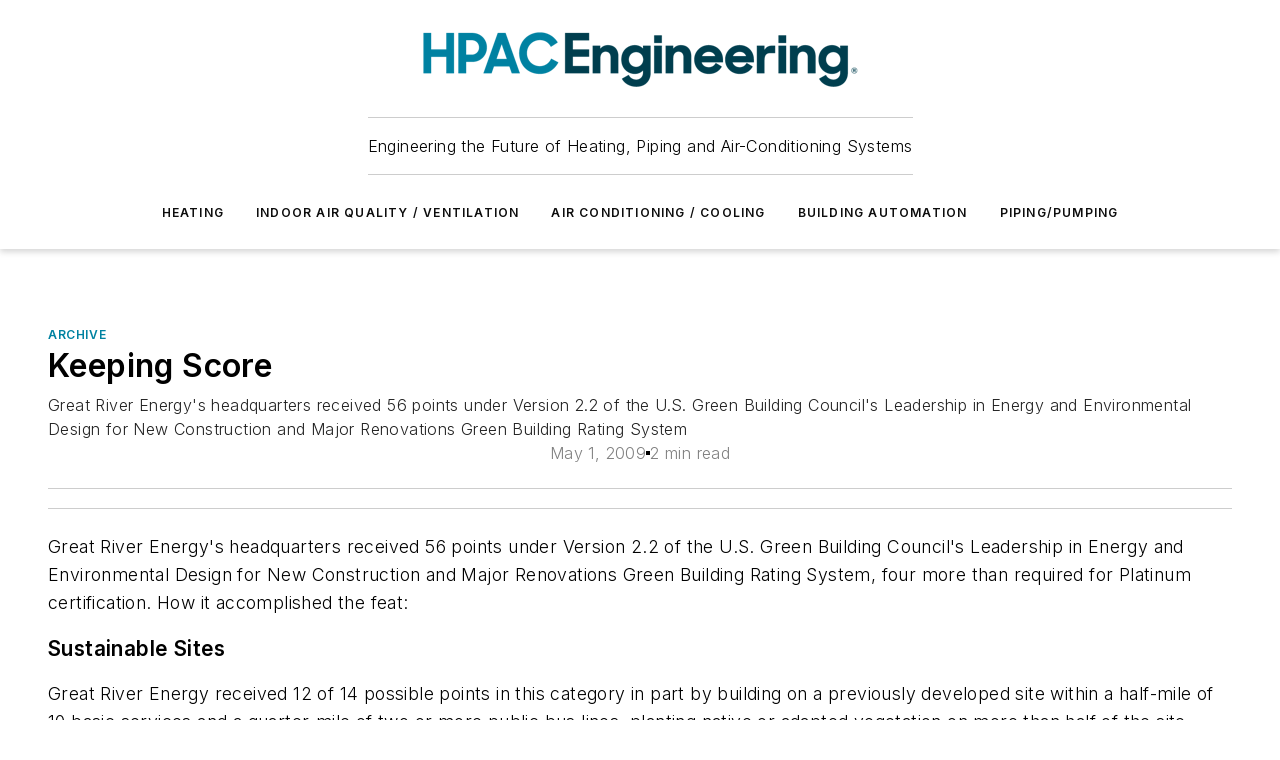

--- FILE ---
content_type: text/html;charset=utf-8
request_url: https://www.hpac.com/archive/article/20926352/keeping-score
body_size: 51087
content:
<!DOCTYPE html><html  lang="en"><head><meta charset="utf-8"><meta name="viewport" content="width=device-width, initial-scale=1, shrink-to-fit=no"><script type="text/javascript" src="/ruxitagentjs_ICA7NVfqrux_10327251022105625.js" data-dtconfig="rid=RID_1871556584|rpid=-1069194106|domain=hpac.com|reportUrl=/rb_bf25051xng|app=ea7c4b59f27d43eb|cuc=ll64881i|owasp=1|mel=100000|expw=1|featureHash=ICA7NVfqrux|dpvc=1|lastModification=1765214479370|tp=500,50,0|rdnt=1|uxrgce=1|srbbv=2|agentUri=/ruxitagentjs_ICA7NVfqrux_10327251022105625.js"></script><script type="importmap">{"imports":{"#entry":"/_nuxt/DQciwgEn.js"}}</script><title>Keeping Score | HPAC Engineering</title><link href="https://fonts.gstatic.com" rel="preconnect"><link href="https://cdn.cookielaw.org" rel="preconnect"><link href="https://gemenon.graphql.aspire-ebm.com" rel="preconnect"><style type="text/css">
            :root {
              --spacing-unit: 6px;
--spacing: 48px;
--color-line: #CDCDCD;
--color-primary-main: #0082a1;
--color-primary-container: #00b0d9;
--color-on-primary-container: #004859;
--color-secondary-main: #003e4f;
--color-secondary-container: #def5ff;
--color-on-secondary-container: #00161c;
--color-black: #0d0d0d;
--color-white: #ffffff;
--color-grey: #b2c3ce;
--color-light-grey: #e0e0e0;
--primary-font-family: Inter;
--site-max-width: 1300px;
            }
          </style><style>@media (max-width:760px){.mobile-hidden{display:none!important}}.admin-layout a{color:#3867a6}.admin-layout .vs__dropdown-toggle{background:#fff;border:1px solid #9da4b0}.ebm-layout{overflow-anchor:none;width:100%}</style><style>@media (max-width:760px){.mobile-hidden[data-v-45fa8452]{display:none!important}}.admin-layout a[data-v-45fa8452]{color:#3867a6}.admin-layout .vs__dropdown-toggle[data-v-45fa8452]{background:#fff;border:1px solid #9da4b0}.ebm-page[data-v-45fa8452]{display:flex;flex-direction:column;font-family:Arial}.ebm-page .hasToolbar[data-v-45fa8452]{max-width:calc(100% - 49px)}.ebm-page__layout[data-v-45fa8452]{z-index:2}.ebm-page__layout[data-v-45fa8452],.ebm-page__page[data-v-45fa8452]{flex:1;pointer-events:none;position:relative}.ebm-page__page[data-v-45fa8452]{display:flex;flex-direction:column;z-index:1}.ebm-page__main[data-v-45fa8452]{flex:1;margin:auto;width:100%}.ebm-page__content[data-v-45fa8452]{padding:0;pointer-events:all}@media (min-width:600px){.ebm-page__content[data-v-45fa8452]{padding:"0 10px"}}.ebm-page__reskin-background[data-v-45fa8452]{background-position:top;background-repeat:no-repeat;background-size:cover;height:100%;left:0;overflow:hidden;position:fixed;top:0;width:100%;z-index:0}.ebm-page__reskin-ad[data-v-45fa8452]{padding:1.5rem 0;position:relative;text-align:center;z-index:1}.ebm-page__siteskin-ad[data-v-45fa8452]{margin-top:24px;pointer-events:all;position:fixed;transition:all 125ms;z-index:100}.ebm-page__siteskin-ad__left[data-v-45fa8452]{right:50%}@media (max-width:1636px){.ebm-page__siteskin-ad__left[data-v-45fa8452]{display:none}}.ebm-page__siteskin-ad__right[data-v-45fa8452]{left:50%}@media (max-width:1636px){.ebm-page__siteskin-ad__right[data-v-45fa8452]{display:none}}.ebm-page .ebm-page__primary[data-v-45fa8452]{margin-top:0}.ebm-page .page-content-wrapper[data-v-45fa8452]{margin:auto;width:100%}.ebm-page .load-more[data-v-45fa8452]{padding:10px 0;pointer-events:all;text-align:center;width:100%}.ebm-page .load-more[data-v-45fa8452]>*{margin:auto;padding:0 5px}.ebm-page .load-more .label[data-v-45fa8452]{display:flex;flex-direction:row}.ebm-page .load-more .label[data-v-45fa8452]>*{margin:0 5px}.ebm-page .footer[data-v-45fa8452]{position:relative}.ebm-page .ebm-page__primary[data-v-45fa8452]{margin-top:calc(var(--spacing)/2)}.ebm-page .ebm-page__content[data-v-45fa8452]{display:flex;flex-direction:column;gap:var(--spacing);margin:0!important}.ebm-page .ebm-page__content[data-v-45fa8452]>*{position:relative}.ebm-page .ebm-page__content[data-v-45fa8452]>:after{background-color:var(--color-line);bottom:auto;bottom:calc(var(--spacing)*-.5*1);content:"";height:1px;left:0;position:absolute;right:0}.ebm-page .ebm-page__content[data-v-45fa8452]>:last-child:after{display:none}.ebm-page .page-content-wrapper[data-v-45fa8452]{display:flex;flex-direction:column;gap:var(--spacing);max-width:var(--site-max-width);padding:0 calc(var(--spacing)/2)}@media (min-width:800px){.ebm-page .page-content-wrapper[data-v-45fa8452]{padding:0 var(--spacing)}}.ebm-page .page-content-wrapper[data-v-45fa8452]>*{position:relative}.ebm-page .page-content-wrapper[data-v-45fa8452]>:after{background-color:var(--color-line);bottom:auto;bottom:calc(var(--spacing)*-.5*1);content:"";height:1px;left:0;position:absolute;right:0}.ebm-page .page-content-wrapper[data-v-45fa8452]>:last-child:after{display:none}.ebm-page .load-more[data-v-45fa8452]{padding:0}.ebm-page .secondary-pages .page-content-wrapper[data-v-45fa8452],.ebm-page.full-width .page-content-wrapper[data-v-45fa8452]{max-width:100%!important;padding:0!important}.ebm-page .secondary-pages .ebm-page__primary[data-v-45fa8452],.ebm-page.full-width .ebm-page__primary[data-v-45fa8452]{margin-top:0!important}@media print{.ebm-page__page[data-v-45fa8452]{display:block}}</style><style>@media (max-width:760px){.mobile-hidden[data-v-06639cce]{display:none!important}}.admin-layout a[data-v-06639cce]{color:#3867a6}.admin-layout .vs__dropdown-toggle[data-v-06639cce]{background:#fff;border:1px solid #9da4b0}#header-leaderboard-ad[data-v-06639cce]{align-items:center;display:flex;justify-content:center;padding:1rem}</style><style>html{scroll-padding-top:calc(var(--header-height) + 16px)}</style><style>@media (max-width:760px){.mobile-hidden[data-v-b96d99b2]{display:none!important}}.admin-layout a[data-v-b96d99b2]{color:#3867a6}.admin-layout .vs__dropdown-toggle[data-v-b96d99b2]{background:#fff;border:1px solid #9da4b0}header[data-v-b96d99b2]{bottom:0;margin:auto;position:sticky;top:0;transition:top .5s cubic-bezier(.645,.045,.355,1);z-index:50}header .reskin-ad[data-v-b96d99b2]{padding:1.5rem 0;text-align:center}.navbar[data-v-b96d99b2]{background-color:#fff;box-shadow:0 3px 6px #00000029;left:0;opacity:1;padding-bottom:2rem;padding-top:2rem;right:0}.navbar .content[data-v-b96d99b2]{margin:auto;max-width:var(--site-max-width);padding:0 calc(var(--spacing)/2)}@media (min-width:800px){.navbar .content[data-v-b96d99b2]{padding:0 var(--spacing)}}.top-navbar[data-v-b96d99b2]{align-items:center;display:flex;justify-content:space-between}@media (max-width:900px){.logo[data-v-b96d99b2]{flex-grow:1}.logo img[data-v-b96d99b2]{max-width:180px}}@media (max-width:450px){.logo img[data-v-b96d99b2]{max-width:140px}}@media (max-width:370px){.logo img[data-v-b96d99b2]{max-width:120px}}@media (max-width:350px){.logo img[data-v-b96d99b2]{max-width:100px}}.bottom-navbar[data-v-b96d99b2]{max-height:100px;overflow:visible;transition:all .15s cubic-bezier(.86,0,.07,1)}.bottom-navbar.hidden[data-v-b96d99b2]{max-height:0;overflow:hidden;transform:scale(0)}.actions[data-v-b96d99b2]{align-items:center;-moz-column-gap:.5rem;column-gap:.5rem;display:flex;flex-basis:0;flex-grow:1}@media (max-width:900px){.actions[data-v-b96d99b2]{flex-basis:auto;flex-grow:0}}.actions.left[data-v-b96d99b2]{justify-content:left}.actions.right[data-v-b96d99b2]{-moz-column-gap:0;column-gap:0;justify-content:right}.actions .login-container[data-v-b96d99b2]{display:flex;gap:16px}@media (max-width:900px){.actions .login-container[data-v-b96d99b2]{gap:8px}}@media (max-width:450px){.actions .login-container[data-v-b96d99b2]{gap:4px}}@media (max-width:900px){.search-icon[data-v-b96d99b2]{display:none}}.cta[data-v-b96d99b2]{border-bottom:1px solid var(--color-line);border-top:1px solid var(--color-line);margin:1.5rem auto auto;width:-moz-fit-content;width:fit-content}@media (max-width:900px){.cta[data-v-b96d99b2]{display:none}}.sub-menu[data-v-b96d99b2]{align-items:center;display:flex;justify-content:center;list-style:none;margin-top:1.5rem;padding:0;white-space:nowrap}@media (max-width:1000px){.sub-menu[data-v-b96d99b2]{display:none}}.sub-menu-item[data-v-b96d99b2]{margin-left:1rem;margin-right:1rem}.menu-item[data-v-b96d99b2],.sub-menu-link[data-v-b96d99b2]{color:var(--color-black);font-size:.75rem;font-weight:600;letter-spacing:.1em;text-transform:uppercase}.popover-menu[data-v-b96d99b2]{align-items:flex-start;background-color:#fff;box-shadow:0 3px 6px #00000029;display:flex;flex-direction:column;justify-content:left;padding:1.5rem;text-align:left;width:200px}.popover-menu .menu-item[data-v-b96d99b2]{align-items:center;display:flex;margin-bottom:1rem}.popover-menu .menu-item .icon[data-v-b96d99b2]{margin-right:1rem}</style><style>@media (max-width:760px){.mobile-hidden{display:none!important}}.admin-layout a{color:#3867a6}.admin-layout .vs__dropdown-toggle{background:#fff;border:1px solid #9da4b0}.ebm-icon{cursor:pointer}.ebm-icon .tooltip-wrapper{display:block}.ebm-icon.disabled{cursor:not-allowed}.ebm-icon.arrowUp{margin-top:3px}.ebm-icon.arrowDown{margin-top:-5px;transform:rotate(180deg)}.ebm-icon.loading{animation-duration:2s;animation-iteration-count:infinite;animation-name:spin;animation-timing-function:linear}.ebm-icon.label{align-items:center;display:flex;flex-direction:column;font-size:.8em;justify-content:center;padding:0 5px}@keyframes spin{0%{transform:rotate(0)}to{transform:rotate(1turn)}}.ebm-icon .icon,.ebm-icon svg{display:block}</style><style>@media (max-width:760px){.mobile-hidden{display:none!important}}.admin-layout a{color:#3867a6}.admin-layout .vs__dropdown-toggle{background:#fff;border:1px solid #9da4b0}.ebm-mega-menu{background-color:var(--color-black);color:#fff;container-type:inline-size;display:none;height:100%;left:0;opacity:0;overflow:auto;position:fixed;text-align:center;top:0;transition-behavior:allow-discrete;transition-duration:.3s;transition-property:overlay display opacity;width:100%}.ebm-mega-menu.cms-user-logged-in{left:49px;width:calc(100% - 49px)}.ebm-mega-menu.open{display:block;opacity:1}@starting-style{.ebm-mega-menu.open{opacity:0}}@container (max-width: 750px){.ebm-mega-menu .mega-menu-header{display:flex}}.ebm-mega-menu .mega-menu-header .icon{margin-left:30px;margin-top:40px;width:24px}.ebm-mega-menu .mega-menu-header .logo{height:35px;max-width:100%}@container (min-width: 750px){.ebm-mega-menu .mega-menu-header .logo{height:50px;margin-bottom:30px}}@container (max-width: 750px){.ebm-mega-menu .mega-menu-header .logo{margin-top:20px}.ebm-mega-menu .mega-menu-header .logo img{height:auto;margin-left:5px;max-width:140px}}.ebm-mega-menu .mega-menu-container{margin:auto}@container (min-width: 750px){.ebm-mega-menu .mega-menu-container{max-width:850px;width:100%}}.ebm-mega-menu .mega-menu-container .search-field{padding-bottom:50px}@container (max-width: 900px){.ebm-mega-menu .mega-menu-container .search-field{margin-left:calc(var(--spacing)/2);margin-right:calc(var(--spacing)/2)}}.ebm-mega-menu .mega-menu-container .nav-links{display:grid;gap:calc(var(--spacing)/2);grid-template-columns:1fr;position:relative}.ebm-mega-menu .mega-menu-container .nav-links:after{background-color:var(--color-line);bottom:auto;bottom:calc(var(--spacing)*-.5*1);content:"";height:1px;left:0;position:absolute;right:0}.ebm-mega-menu .mega-menu-container .nav-links:last-child:after{display:none}@container (max-width: 900px){.ebm-mega-menu .mega-menu-container .nav-links{margin-left:calc(var(--spacing)/2);margin-right:calc(var(--spacing)/2)}}@container (min-width: 750px){.ebm-mega-menu .mega-menu-container .nav-links{gap:calc(var(--spacing)*2);grid-template-columns:1fr 1fr 1fr;padding-bottom:var(--spacing)}}.ebm-mega-menu .mega-menu-container .nav-links .section{display:flex;flex-direction:column;font-weight:400;list-style:none;text-align:center}@container (max-width: 750px){.ebm-mega-menu .mega-menu-container .nav-links .section{gap:5px;padding-top:30px;position:relative}.ebm-mega-menu .mega-menu-container .nav-links .section:after{background-color:var(--color-line);bottom:auto;bottom:calc(var(--spacing)*-.5*1);content:"";height:1px;left:0;position:absolute;right:0}.ebm-mega-menu .mega-menu-container .nav-links .section:last-child:after{display:none}.ebm-mega-menu .mega-menu-container .nav-links .section:first-child{padding-top:15px}}@container (min-width: 750px){.ebm-mega-menu .mega-menu-container .nav-links .section{border-bottom:none;font-size:1.25rem;gap:16px;position:relative;text-align:left}.ebm-mega-menu .mega-menu-container .nav-links .section:after{background-color:var(--color-line);bottom:0;content:"";height:100%;left:auto;position:absolute;right:calc(var(--spacing)*-.5*2);top:0;width:1px}.ebm-mega-menu .mega-menu-container .nav-links .section:last-child:after{display:none}}.ebm-mega-menu .mega-menu-container .nav-links .section a{color:#fff}.ebm-mega-menu .mega-menu-container .nav-links .section .title{font-size:.75rem;font-weight:400;text-transform:uppercase}.ebm-mega-menu .mega-menu-container .affiliate-links{display:flex;justify-content:center;margin-top:var(--spacing);padding:calc(var(--spacing)*.5);position:relative}.ebm-mega-menu .mega-menu-container .affiliate-links:after{background-color:var(--color-line);bottom:auto;bottom:calc(var(--spacing)*-.5*1);content:"";height:1px;left:0;position:absolute;right:0}.ebm-mega-menu .mega-menu-container .affiliate-links:last-child:after{display:none}.ebm-mega-menu .mega-menu-container .affiliate-links .ebm-affiliated-brands-direction{flex-direction:column;gap:calc(var(--spacing)*.5)}.ebm-mega-menu .mega-menu-container .social-links{align-items:center;display:flex;flex-direction:column;font-size:.75rem;justify-content:center;margin-top:var(--spacing);padding:calc(var(--spacing)*.5);text-transform:uppercase}.ebm-mega-menu .mega-menu-container .social-links .socials{gap:16px;margin:16px 16px 24px}</style><style>@media (max-width:760px){.mobile-hidden{display:none!important}}.admin-layout a{color:#3867a6}.admin-layout .vs__dropdown-toggle{background:#fff;border:1px solid #9da4b0}.ebm-search-field{container-type:inline-size;position:relative}.ebm-search-field .input{padding:10px 0;position:relative;width:100%}.ebm-search-field .input .icon{bottom:0;height:24px;margin:auto;position:absolute;right:.5rem;top:0}.ebm-search-field .input .clear-icon{bottom:0;height:24px;margin:auto;position:absolute;right:2.5rem;top:0}.ebm-search-field .input input{background-color:var(--c4e26338);border:1px solid var(--7798abdd);border-radius:5px;color:var(--0c12ecfc);font-size:1em;padding:1rem 8px 1rem 20px;width:100%}.ebm-search-field .sponsor-container{align-items:center;display:flex;font-size:.5rem;gap:5px;height:24px;margin:auto;position:absolute;right:10%;top:20%}@container (max-width: 750px){.ebm-search-field .sponsor-container{justify-content:flex-end;padding:10px 15px 0 0;position:static}}.ebm-search-field input[type=search]::-webkit-search-cancel-button,.ebm-search-field input[type=search]::-webkit-search-decoration{-webkit-appearance:none;appearance:none}</style><style>@media (max-width:760px){.mobile-hidden[data-v-3823c912]{display:none!important}}.admin-layout a[data-v-3823c912]{color:#3867a6}.admin-layout .vs__dropdown-toggle[data-v-3823c912]{background:#fff;border:1px solid #9da4b0}.ebm-affiliated-brands[data-v-3823c912]{display:flex;flex-direction:row;font-size:.75rem}.ebm-affiliated-brands__label[data-v-3823c912]{display:block;padding:0 calc(var(--spacing)/2)}.ebm-affiliated-brands__links[data-v-3823c912]{display:flex;flex-direction:row;flex-wrap:wrap;justify-content:center}.ebm-affiliated-brands__links>div[data-v-3823c912]{padding:0 calc(var(--spacing)/4)}.ebm-affiliated-brands__links>div a[data-v-3823c912]{color:var(--link-color);font-weight:600}</style><style>@media (max-width:760px){.mobile-hidden[data-v-8e92f456]{display:none!important}}.admin-layout a[data-v-8e92f456]{color:#3867a6}.admin-layout .vs__dropdown-toggle[data-v-8e92f456]{background:#fff;border:1px solid #9da4b0}.ebm-socials[data-v-8e92f456]{display:flex;flex-wrap:wrap}.ebm-socials__icon[data-v-8e92f456]{cursor:pointer;margin-right:7px;text-decoration:none}.ebm-socials .text[data-v-8e92f456]{height:0;overflow:hidden;text-indent:-9999px}</style><style>@media (max-width:760px){.mobile-hidden{display:none!important}}.admin-layout a{color:#3867a6}.admin-layout .vs__dropdown-toggle{background:#fff;border:1px solid #9da4b0}.ebm-ad-target__outer{display:flex;height:auto;justify-content:center;max-width:100%;width:100%}.ebm-ad-target__inner{align-items:center;display:flex}.ebm-ad-target img{max-width:100%}.ebm-ad-target iframe{box-shadow:0 .125rem .25rem #00000013}</style><style>@media (max-width:760px){.mobile-hidden[data-v-4c12f864]{display:none!important}}.admin-layout a[data-v-4c12f864]{color:#3867a6}.admin-layout .vs__dropdown-toggle[data-v-4c12f864]{background:#fff;border:1px solid #9da4b0}#sticky-bottom-ad[data-v-4c12f864]{align-items:center;background:#000000bf;display:flex;justify-content:center;left:0;padding:8px;position:fixed;right:0;z-index:999}#sticky-bottom-ad .close-button[data-v-4c12f864]{background:none;border:0;color:#fff;cursor:pointer;font-weight:900;margin:8px;position:absolute;right:0;top:0}.slide-up-enter[data-v-4c12f864],.slide-up-leave-to[data-v-4c12f864]{opacity:0;transform:translateY(200px)}.slide-up-enter-active[data-v-4c12f864]{transition:all .25s ease-out}.slide-up-leave-active[data-v-4c12f864]{transition:all .25s ease-in}</style><style>@media (max-width:760px){.mobile-hidden[data-v-0622f0e1]{display:none!important}}.admin-layout a[data-v-0622f0e1]{color:#3867a6}.admin-layout .vs__dropdown-toggle[data-v-0622f0e1]{background:#fff;border:1px solid #9da4b0}.grid[data-v-0622f0e1]{container-type:inline-size;margin:auto}.grid .grid-row[data-v-0622f0e1]{position:relative}.grid .grid-row[data-v-0622f0e1]:after{background-color:var(--color-line);bottom:auto;bottom:calc(var(--spacing)*-.5*1);content:"";height:1px;left:0;position:absolute;right:0}.grid .grid-row.hide-bottom-border[data-v-0622f0e1]:after,.grid .grid-row[data-v-0622f0e1]:last-child:after{display:none}@container (width >= 750px){.grid .grid-row.mobile-only[data-v-0622f0e1]{display:none}}@container (width < 750px){.grid .grid-row.exclude-mobile[data-v-0622f0e1]{display:none}}</style><style>@media (max-width:760px){.mobile-hidden[data-v-840eddae]{display:none!important}}.admin-layout a[data-v-840eddae]{color:#3867a6}.admin-layout .vs__dropdown-toggle[data-v-840eddae]{background:#fff;border:1px solid #9da4b0}.web-row[data-v-840eddae]{container-type:inline-size}.web-row .row[data-v-840eddae]{--col-size:calc(50% - var(--spacing)*1/2);display:grid;padding-bottom:0ver;padding-top:0;width:100%}@media (min-width:750px){.web-row .row[data-v-840eddae]{padding-left:0;padding-right:0}}@media (min-width:500px){.web-row .row.restricted[data-v-840eddae]{margin:auto;max-width:66%}}.web-row .row .column-wrapper[data-v-840eddae]{display:flex;order:0;width:100%}.web-row .row.largest_first.layout1_2 .column-wrapper[data-v-840eddae]:nth-child(2),.web-row .row.largest_first.layout1_2_1 .column-wrapper[data-v-840eddae]:nth-child(2),.web-row .row.largest_first.layout1_3 .column-wrapper[data-v-840eddae]:nth-child(2){order:-1}@container (min-width: 750px){.web-row .row.layout1_1[data-v-840eddae]{display:grid;grid-template-columns:minmax(0,1fr) minmax(0,1fr)}.web-row .row.layout1_1 .column-wrapper[data-v-840eddae]{position:relative}.web-row .row.layout1_1 .column-wrapper[data-v-840eddae]:after{background-color:var(--color-line);bottom:0;content:"";height:100%;left:auto;position:absolute;right:calc(var(--spacing)*-.5*1);top:0;width:1px}.web-row .row.layout1_1 .column-wrapper[data-v-840eddae]:last-child:after{display:none}.web-row .row.layout1_2[data-v-840eddae]{display:grid;grid-template-columns:minmax(0,var(--col-size)) minmax(0,var(--col-size))}.web-row .row.layout1_2 .column-wrapper[data-v-840eddae]{position:relative}.web-row .row.layout1_2 .column-wrapper[data-v-840eddae]:after{background-color:var(--color-line);bottom:0;content:"";height:100%;left:auto;position:absolute;right:calc(var(--spacing)*-.5*1);top:0;width:1px}.web-row .row.layout1_2 .column-wrapper[data-v-840eddae]:last-child:after{display:none}.web-row .row.layout1_2 .column-wrapper[data-v-840eddae]:nth-child(2){order:0!important}}@container (min-width: 1050px){.web-row .row.layout1_2[data-v-840eddae]{--col-size:calc(33.33333% - var(--spacing)*2/3);grid-template-columns:var(--col-size) calc(var(--col-size)*2 + var(--spacing))}}@container (min-width: 750px){.web-row .row.layout2_1[data-v-840eddae]{display:grid;grid-template-columns:minmax(0,var(--col-size)) minmax(0,var(--col-size))}.web-row .row.layout2_1 .column-wrapper[data-v-840eddae]{position:relative}.web-row .row.layout2_1 .column-wrapper[data-v-840eddae]:after{background-color:var(--color-line);bottom:0;content:"";height:100%;left:auto;position:absolute;right:calc(var(--spacing)*-.5*1);top:0;width:1px}.web-row .row.layout2_1 .column-wrapper[data-v-840eddae]:last-child:after{display:none}}@container (min-width: 1050px){.web-row .row.layout2_1[data-v-840eddae]{--col-size:calc(33.33333% - var(--spacing)*2/3);grid-template-columns:calc(var(--col-size)*2 + var(--spacing)) var(--col-size)}}@container (min-width: 1100px){.web-row .row.layout1_1_1[data-v-840eddae]{--col-size:calc(33.33333% - var(--spacing)*2/3);display:grid;grid-template-columns:minmax(0,var(--col-size)) minmax(0,var(--col-size)) minmax(0,var(--col-size))}.web-row .row.layout1_1_1 .column-wrapper[data-v-840eddae]{position:relative}.web-row .row.layout1_1_1 .column-wrapper[data-v-840eddae]:after{background-color:var(--color-line);bottom:0;content:"";height:100%;left:auto;position:absolute;right:calc(var(--spacing)*-.5*1);top:0;width:1px}.web-row .row.layout1_1_1 .column-wrapper[data-v-840eddae]:last-child:after{display:none}}</style><style>@media (max-width:760px){.mobile-hidden{display:none!important}}.admin-layout a{color:#3867a6}.admin-layout .vs__dropdown-toggle{background:#fff;border:1px solid #9da4b0}.web-grid-title{align-items:center;container-type:inline-size;font-family:var(--primary-font-family);margin-bottom:calc(var(--spacing)/2);max-width:100%;width:100%}.web-grid-title .title{display:flex;flex:1 0 auto;font-size:1.9rem;font-weight:600;gap:var(--spacing-unit);letter-spacing:-.01em;line-height:40px;max-width:100%;overflow:hidden;text-overflow:ellipsis}.web-grid-title .title .grid-title-image-icon{height:23px;margin-top:8px}.web-grid-title.has-link .title{max-width:calc(100% - 100px)}.web-grid-title .divider{background-color:var(--color-line);height:1px;width:100%}.web-grid-title .view-more{color:var(--color-primary-main);cursor:primary;flex:0 1 auto;font-size:.75rem;font-weight:600;letter-spacing:.05em;line-height:18px;text-transform:uppercase;white-space:nowrap}@container (max-width: 500px){.web-grid-title .view-more{display:none}}.web-grid-title.primary{display:flex;gap:5px}.web-grid-title.primary .topbar,.web-grid-title.secondary .divider,.web-grid-title.secondary .view-more{display:none}.web-grid-title.secondary .topbar{background-color:var(--color-primary-main);height:8px;margin-bottom:calc(var(--spacing)/3);width:80px}</style><style>@media (max-width:760px){.mobile-hidden[data-v-2e2a3563]{display:none!important}}.admin-layout a[data-v-2e2a3563]{color:#3867a6}.admin-layout .vs__dropdown-toggle[data-v-2e2a3563]{background:#fff;border:1px solid #9da4b0}.column[data-v-2e2a3563]{align-items:stretch;display:flex;flex-wrap:wrap;height:100%;position:relative}.column[data-v-2e2a3563],.column .standard-blocks[data-v-2e2a3563],.column .sticky-blocks[data-v-2e2a3563]{width:100%}.column.block-align-center[data-v-2e2a3563]{align-items:center;justify-content:center}.column.block-align-top[data-v-2e2a3563]{align-items:top;flex-direction:column}.column.block-align-sticky[data-v-2e2a3563]{align-items:start;display:block;justify-content:center}.column.block-align-equalize[data-v-2e2a3563]{align-items:stretch}.column .sticky-blocks.has-standard[data-v-2e2a3563]{margin-top:var(--spacing)}.column .block-wrapper[data-v-2e2a3563]{max-width:100%;position:relative}.column .block-wrapper[data-v-2e2a3563]:after{background-color:var(--color-line);bottom:auto;bottom:calc(var(--spacing)*-.5*1);content:"";height:1px;left:0;position:absolute;right:0}.column .block-wrapper.hide-bottom-border[data-v-2e2a3563]:after,.column .block-wrapper[data-v-2e2a3563]:last-child:after,.column .standard-blocks:not(.has-sticky) .block-wrapper[data-v-2e2a3563]:last-child:after,.column .sticky-blocks .block-wrapper[data-v-2e2a3563]:last-child:after{display:none}@media print{.column[data-v-2e2a3563]{height:auto}}</style><style>@media (max-width:760px){.mobile-hidden[data-v-a4efc542]{display:none!important}}.admin-layout a[data-v-a4efc542]{color:#3867a6}.admin-layout .vs__dropdown-toggle[data-v-a4efc542]{background:#fff;border:1px solid #9da4b0}.block[data-v-a4efc542]{display:flex;flex-direction:column;overflow:visible;width:100%}.block .block-title[data-v-a4efc542]{margin-bottom:calc(var(--spacing)/2)}.block .above-cta[data-v-a4efc542]{height:100%}.block .title[data-v-a4efc542]{font-size:1rem;line-height:1rem;text-transform:uppercase}.block .title a[data-v-a4efc542]{color:inherit;text-decoration:none}.block .title a[data-v-a4efc542]:hover{text-decoration:underline}.block .title template[data-v-a4efc542]{display:inline-block}.block .content[data-v-a4efc542]{display:flex;width:100%}.block .cta[data-v-a4efc542]{align-items:center;display:flex;flex-direction:column;font-size:1rem;gap:calc(var(--spacing)/2);justify-content:space-between}@container (width > 500px){.block .cta[data-v-a4efc542]{flex-direction:row}}</style><style>@media (max-width:760px){.mobile-hidden[data-v-3dec0756]{display:none!important}}.admin-layout a[data-v-3dec0756]{color:#3867a6}.admin-layout .vs__dropdown-toggle[data-v-3dec0756]{background:#fff;border:1px solid #9da4b0}.ebm-button-wrapper[data-v-3dec0756]{display:inline-block}.ebm-button-wrapper .ebm-button[data-v-3dec0756]{border:1px solid;border-radius:.1rem;cursor:pointer;display:block;font-weight:600;outline:none;text-transform:uppercase;width:100%}.ebm-button-wrapper .ebm-button .content[data-v-3dec0756]{align-items:center;display:flex;gap:var(--spacing-unit);justify-content:center}.ebm-button-wrapper .ebm-button .content.icon-right[data-v-3dec0756]{flex-direction:row-reverse}.ebm-button-wrapper .ebm-button[data-v-3dec0756]:focus,.ebm-button-wrapper .ebm-button[data-v-3dec0756]:hover{box-shadow:0 0 .1rem #3e5d8580;filter:contrast(125%)}.ebm-button-wrapper .ebm-button[data-v-3dec0756]:active{box-shadow:0 0 .3rem #1c417280}.ebm-button-wrapper .ebm-button[data-v-3dec0756]:active:after{height:200px;width:200px}.ebm-button-wrapper .ebm-button--small[data-v-3dec0756]{font-size:.75rem;padding:.2rem .4rem}.ebm-button-wrapper .ebm-button--medium[data-v-3dec0756]{font-size:.75rem;padding:.3rem .6rem}.ebm-button-wrapper .ebm-button--large[data-v-3dec0756]{font-size:.75rem;line-height:1.25rem;padding:.5rem 1rem}@media (max-width:450px){.ebm-button-wrapper .ebm-button--large[data-v-3dec0756]{padding:.5rem}}.ebm-button-wrapper .ebm-button--fullWidth[data-v-3dec0756]{font-size:1.15rem;margin:0 auto;padding:.5rem 1rem;width:100%}.ebm-button-wrapper.primary .ebm-button[data-v-3dec0756],.ebm-button-wrapper.solid .ebm-button[data-v-3dec0756]{background-color:var(--button-accent-color);border-color:var(--button-accent-color);color:var(--button-text-color)}.ebm-button-wrapper.primary .ebm-button[data-v-3dec0756]:hover,.ebm-button-wrapper.solid .ebm-button[data-v-3dec0756]:hover{text-decoration:underline}.ebm-button-wrapper.hollow .ebm-button[data-v-3dec0756]{background-color:transparent;background-color:#fff;border:1px solid var(--button-accent-color);color:var(--button-accent-color)}.ebm-button-wrapper.hollow .ebm-button[data-v-3dec0756]:hover{text-decoration:underline}.ebm-button-wrapper.borderless .ebm-button[data-v-3dec0756]{background-color:transparent;border-color:transparent;color:var(--button-accent-color)}.ebm-button-wrapper.borderless .ebm-button[data-v-3dec0756]:hover{background-color:var(--button-accent-color);color:#fff;text-decoration:underline}.ebm-button-wrapper .ebm-button[data-v-3dec0756]{transition:all .15s ease-in-out}</style><style>@media (max-width:760px){.mobile-hidden{display:none!important}}.admin-layout a{color:#3867a6}.admin-layout .vs__dropdown-toggle{background:#fff;border:1px solid #9da4b0}.web-footer-new{display:flex;font-size:1rem;font-weight:400;justify-content:center;padding-bottom:calc(var(--spacing)/2);pointer-events:all;width:100%}.web-footer-new a{color:var(--link-color)}.web-footer-new .container{display:flex;justify-content:center;width:100%}.web-footer-new .container .container-wrapper{display:flex;flex-direction:column;gap:var(--spacing);width:100%}@media (min-width:800px){.web-footer-new .container{flex-direction:row}}.web-footer-new .container .row{position:relative;width:100%}.web-footer-new .container .row:after{background-color:var(--color-line);bottom:auto;bottom:calc(var(--spacing)*-.5*1);content:"";height:1px;left:0;position:absolute;right:0}.web-footer-new .container .row:last-child:after{display:none}.web-footer-new .container .row.full-width{justify-items:center}.web-footer-new .container .column-wrapper{display:grid;gap:var(--spacing);grid-template-columns:1fr}.web-footer-new .container .column-wrapper.full-width{max-width:var(--site-max-width)!important;padding:0 calc(var(--spacing)*1.5);width:100%}.web-footer-new .container .column-wrapper .col{align-items:center;display:flex;flex-direction:column;gap:calc(var(--spacing)/4);justify-content:center;margin:0 auto;max-width:80%;position:relative;text-align:center}.web-footer-new .container .column-wrapper .col:after{background-color:var(--color-line);bottom:auto;bottom:calc(var(--spacing)*-.5*1);content:"";height:1px;left:0;position:absolute;right:0}.web-footer-new .container .column-wrapper .col:last-child:after{display:none}.web-footer-new .container .column-wrapper .col.valign-middle{align-self:center}@media (min-width:800px){.web-footer-new .container .column-wrapper{align-items:start;gap:var(--spacing)}.web-footer-new .container .column-wrapper.cols1_1_1{grid-template-columns:1fr 1fr 1fr}.web-footer-new .container .column-wrapper.cols1_1{grid-template-columns:1fr 1fr}.web-footer-new .container .column-wrapper .col{align-items:start;max-width:100%;position:relative;text-align:left}.web-footer-new .container .column-wrapper .col:after{background-color:var(--color-line);bottom:0;content:"";height:100%;left:auto;position:absolute;right:calc(var(--spacing)*-.5*1);top:0;width:1px}.web-footer-new .container .column-wrapper .col:last-child:after{display:none}}.web-footer-new .corporatelogo{align-self:center;filter:brightness(0);height:auto;margin-right:var(--spacing-unit);width:100px}.web-footer-new .menu-copyright{align-items:center;display:flex;flex-direction:column;gap:calc(var(--spacing)/2)}.web-footer-new .menu-copyright.full-width{max-width:var(--site-max-width);padding:0 calc(var(--spacing)*1.5);width:100%}.web-footer-new .menu-copyright .links{display:flex;font-size:.75rem;gap:calc(var(--spacing)/4);list-style:none;margin:0;padding:0}.web-footer-new .menu-copyright .copyright{display:flex;flex-direction:row;flex-wrap:wrap;font-size:.8em;justify-content:center}@media (min-width:800px){.web-footer-new .menu-copyright{flex-direction:row;justify-content:space-between}}.web-footer-new .blocktitle{color:#000;font-size:1.1rem;font-weight:600;width:100%}.web-footer-new .web-affiliated-brands-direction{flex-direction:column}@media (min-width:800px){.web-footer-new .web-affiliated-brands-direction{flex-direction:row}}</style><style>@media (max-width:760px){.mobile-hidden{display:none!important}}.admin-layout a{color:#3867a6}.admin-layout .vs__dropdown-toggle{background:#fff;border:1px solid #9da4b0}.ebm-web-subscribe-wrapper{display:flex;flex-direction:column;height:100%;overflow:auto}.ebm-web-subscribe-content{height:100%;overflow:auto;padding:calc(var(--spacing)*.5) var(--spacing)}@container (max-width: 750px){.ebm-web-subscribe-content{padding-bottom:100%}}.ebm-web-subscribe-content .web-subscribe-header .web-subscribe-title{align-items:center;display:flex;gap:var(--spacing);justify-content:space-between;line-height:normal}.ebm-web-subscribe-content .web-subscribe-header .web-subscribe-title .close-button{align-items:center;cursor:pointer;display:flex;font-size:.75rem;font-weight:600;text-transform:uppercase}.ebm-web-subscribe-content .web-subscribe-header .web-subscribe-subtext{padding-bottom:var(--spacing)}.ebm-web-subscribe-content .web-subscribe-header .newsletter-items{display:grid;gap:10px;grid-template-columns:1fr 1fr}@container (max-width: 750px){.ebm-web-subscribe-content .web-subscribe-header .newsletter-items{grid-template-columns:1fr}}.ebm-web-subscribe-content .web-subscribe-header .newsletter-items .newsletter-item{border:1px solid var(--color-line);display:flex;flex-direction:row;flex-direction:column;gap:1rem;padding:1rem}.ebm-web-subscribe-content .web-subscribe-header .newsletter-items .newsletter-item .newsletter-title{display:flex;font-size:1.25rem;font-weight:600;justify-content:space-between;letter-spacing:-.01em;line-height:25px}.ebm-web-subscribe-content .web-subscribe-header .newsletter-items .newsletter-item .newsletter-description{font-size:1rem;font-weight:400;letter-spacing:.0125em;line-height:24px}.web-subscribe-footer{background-color:#fff;box-shadow:0 4px 16px #00000040;width:100%}.web-subscribe-footer .subscribe-footer-wrapper{padding:var(--spacing)!important}.web-subscribe-footer .subscribe-footer-wrapper .user-info-container{align-items:center;display:flex;justify-content:space-between;padding-bottom:calc(var(--spacing)*.5)}.web-subscribe-footer .subscribe-footer-wrapper .user-info-container .nl-user-info{align-items:center;display:flex;gap:10px}.web-subscribe-footer .subscribe-footer-wrapper .subscribe-login-container .nl-selected{font-size:1.25rem;font-weight:600;margin-bottom:10px}.web-subscribe-footer .subscribe-footer-wrapper .subscribe-login-container .form-fields-setup{display:flex;gap:calc(var(--spacing)*.125);padding-top:calc(var(--spacing)*.5)}@container (max-width: 1050px){.web-subscribe-footer .subscribe-footer-wrapper .subscribe-login-container .form-fields-setup{display:block}}.web-subscribe-footer .subscribe-footer-wrapper .subscribe-login-container .form-fields-setup .web-form-fields{z-index:100}.web-subscribe-footer .subscribe-footer-wrapper .subscribe-login-container .form-fields-setup .web-form-fields .field-label{font-size:.75rem}.web-subscribe-footer .subscribe-footer-wrapper .subscribe-login-container .form-fields-setup .form{display:flex;gap:calc(var(--spacing)*.125)}@container (max-width: 750px){.web-subscribe-footer .subscribe-footer-wrapper .subscribe-login-container .form-fields-setup .form{flex-direction:column;padding-bottom:calc(var(--spacing)*.5)}}.web-subscribe-footer .subscribe-footer-wrapper .subscribe-login-container .form-fields-setup .form .vs__dropdown-menu{max-height:8rem}@container (max-width: 750px){.web-subscribe-footer .subscribe-footer-wrapper .subscribe-login-container .form-fields-setup .form .vs__dropdown-menu{max-height:4rem}}.web-subscribe-footer .subscribe-footer-wrapper .subscribe-login-container .form-fields-setup .subscribe-button{margin-top:calc(var(--spacing)*.5);width:20%}@container (max-width: 1050px){.web-subscribe-footer .subscribe-footer-wrapper .subscribe-login-container .form-fields-setup .subscribe-button{width:100%}}.web-subscribe-footer .subscribe-footer-wrapper .subscribe-login-container .form-fields-setup .subscribe-button .ebm-button{height:3rem}.web-subscribe-footer .subscribe-footer-wrapper .subscribe-login-container .compliance-field{font-size:.75rem;line-height:18px;z-index:-1}.web-subscribe-footer .subscribe-footer-wrapper a{color:#000;text-decoration:underline}.web-subscribe-footer .subscribe-footer-wrapper .subscribe-consent{font-size:.75rem;letter-spacing:.025em;line-height:18px;padding:5px 0}.web-subscribe-footer .subscribe-footer-wrapper .account-check{padding-top:calc(var(--spacing)*.25)}</style><style>@media (max-width:760px){.mobile-hidden{display:none!important}}.admin-layout a{color:#3867a6}.admin-layout .vs__dropdown-toggle{background:#fff;border:1px solid #9da4b0}.ebm-web-pane{container-type:inline-size;height:100%;pointer-events:all;position:fixed;right:0;top:0;width:100%;z-index:100}.ebm-web-pane.hidden{pointer-events:none}.ebm-web-pane.hidden .web-pane-mask{opacity:0}.ebm-web-pane.hidden .contents{max-width:0}.ebm-web-pane .web-pane-mask{background-color:#000;display:table;height:100%;opacity:.8;padding:16px;transition:all .3s ease;width:100%}.ebm-web-pane .contents{background-color:#fff;bottom:0;max-width:1072px;position:absolute;right:0;top:0;transition:all .3s ease;width:100%}.ebm-web-pane .contents.cms-user-logged-in{width:calc(100% - 49px)}.ebm-web-pane .contents .close-icon{cursor:pointer;display:flex;justify-content:flex-end;margin:10px}</style><style>@media (max-width:760px){.mobile-hidden{display:none!important}}.admin-layout a{color:#3867a6}.admin-layout .vs__dropdown-toggle{background:#fff;border:1px solid #9da4b0}.gam-slot-builder{min-width:300px;width:100%}.gam-slot-builder iframe{max-width:100%;overflow:hidden}</style><style>@media (max-width:760px){.mobile-hidden{display:none!important}}.admin-layout a{color:#3867a6}.admin-layout .vs__dropdown-toggle{background:#fff;border:1px solid #9da4b0}.web-content-title-new{display:flex;flex-direction:column;gap:calc(var(--spacing));width:100%}.web-content-title-new>*{position:relative}.web-content-title-new>:after{background-color:var(--color-line);bottom:auto;bottom:calc(var(--spacing)*-.5*1);content:"";height:1px;left:0;position:absolute;right:0}.web-content-title-new>:last-child:after{display:none}.web-content-title-new .above-line{container-type:inline-size;display:flex;flex-direction:column;gap:calc(var(--spacing)/2)}.web-content-title-new .above-line .section-wrapper{display:flex;gap:calc(var(--spacing)/4)}.web-content-title-new .above-line .section-wrapper.center{margin-left:auto;margin-right:auto}.web-content-title-new .above-line .sponsored-label{color:var(--color-primary-main);font-size:.75rem;font-weight:600;letter-spacing:.05rem;text-transform:uppercase}.web-content-title-new .above-line .section{font-size:.75rem;font-weight:600;letter-spacing:.05em;text-transform:uppercase}.web-content-title-new .above-line .event-info{display:flex;flex-direction:column;font-size:.9rem;gap:calc(var(--spacing)/2)}.web-content-title-new .above-line .event-info .column{display:flex;flex-direction:column;font-size:.9rem;gap:calc(var(--spacing)/4);width:100%}.web-content-title-new .above-line .event-info .column .content{display:flex;gap:calc(var(--spacing)/4)}.web-content-title-new .above-line .event-info .column label{flex:0 0 80px;font-weight:600}.web-content-title-new .above-line .event-info>*{position:relative}.web-content-title-new .above-line .event-info>:after{background-color:var(--color-line);bottom:0;content:"";height:100%;left:auto;position:absolute;right:calc(var(--spacing)*-.5*1);top:0;width:1px}.web-content-title-new .above-line .event-info>:last-child:after{display:none}@container (min-width: 600px){.web-content-title-new .above-line .event-info{align-items:center;flex-direction:row;gap:calc(var(--spacing))}.web-content-title-new .above-line .event-info>*{position:relative}.web-content-title-new .above-line .event-info>:after{background-color:var(--color-line);bottom:0;content:"";height:100%;left:auto;position:absolute;right:calc(var(--spacing)*-.5*1);top:0;width:1px}.web-content-title-new .above-line .event-info>:last-child:after{display:none}.web-content-title-new .above-line .event-info .event-location{display:block}}.web-content-title-new .above-line .title-text{font-size:2rem;line-height:1.2}@container (width > 500px){.web-content-title-new .above-line .title-text{font-size:2.75rem}}.web-content-title-new .above-line .author-row{align-items:center;display:flex;flex-direction:column;gap:calc(var(--spacing)/3);justify-content:center}.web-content-title-new .above-line .author-row .all-authors{display:flex;gap:calc(var(--spacing)/3)}.web-content-title-new .above-line .author-row .date-read-time{align-items:center;display:flex;gap:calc(var(--spacing)/3)}.web-content-title-new .above-line .author-row .dot{align-items:center;grid-area:dot}.web-content-title-new .above-line .author-row .dot:after{background-color:#000;content:"";display:block;height:4px;width:4px}.web-content-title-new .above-line .author-row .dot.first{display:none}.web-content-title-new .above-line .author-row .date{grid-area:date}.web-content-title-new .above-line .author-row .read-time{grid-area:read-time}.web-content-title-new .above-line .author-row .date,.web-content-title-new .above-line .author-row .duration,.web-content-title-new .above-line .author-row .read-time{color:#000;opacity:.5}@container (width > 500px){.web-content-title-new .above-line .author-row{flex-direction:row}.web-content-title-new .above-line .author-row .dot.first{display:block}}@container (width > 700px){.web-content-title-new .above-line .author-row{justify-content:flex-start}}.web-content-title-new .above-line .teaser-text{color:#222;font-size:16px;padding-top:8px}@container (width > 500px){.web-content-title-new .above-line .teaser-text{font-size:17px}}@container (width > 700px){.web-content-title-new .above-line .teaser-text{font-size:18px}}@container (width > 1000px){.web-content-title-new .above-line .teaser-text{font-size:19px}}.web-content-title-new .above-line .podcast-series{align-items:center;color:var(--color-primary-main);display:flex;font-size:.85rem;font-weight:500;gap:6px;text-transform:uppercase}.web-content-title-new .below-line{align-items:center;display:flex;justify-content:space-between;width:100%}.web-content-title-new .below-line .print-favorite{display:flex;gap:calc(var(--spacing)/3);justify-content:flex-end}.web-content-title-new .image-wrapper{flex:1 0 auto;width:100%}.web-content-title-new .comment-count{align-items:center;cursor:pointer;display:flex;padding-left:8px}.web-content-title-new .comment-count .viafoura{align-items:center;background-color:transparent!important;display:flex;font-size:16px;font-weight:inherit;padding-left:4px}.web-content-title-new .event-location p{margin:0}.web-content-title-new .highlights h2{margin-bottom:24px}.web-content-title-new .highlights .text{font-size:18px}.web-content-title-new .highlights .text li{margin-bottom:16px}.web-content-title-new .highlights .text li:last-child{margin-bottom:0}.web-content-title-new .author-contributor,.web-content-title-new .company-link{color:#000;display:flex;flex-wrap:wrap}.web-content-title-new .author-contributor a,.web-content-title-new .company-link a{color:inherit!important;font-size:1rem;text-decoration:underline}.web-content-title-new .author-contributor .author{display:flex}.web-content-title-new.center{text-align:center}.web-content-title-new.center .breadcrumb{display:flex;justify-content:center}.web-content-title-new.center .author-row{justify-content:center}</style><style>@media (max-width:760px){.mobile-hidden[data-v-e69042fe]{display:none!important}}.admin-layout a[data-v-e69042fe]{color:#3867a6}.admin-layout .vs__dropdown-toggle[data-v-e69042fe]{background:#fff;border:1px solid #9da4b0}.ebm-share-list[data-v-e69042fe]{display:flex;gap:calc(var(--spacing)/3);list-style:none;overflow:hidden;padding:0;transition:.3s;width:100%}.ebm-share-list li[data-v-e69042fe]{margin:0;padding:0}.ebm-share-item[data-v-e69042fe]{border-radius:4px;cursor:pointer;margin:2px}</style><style>@media (max-width:760px){.mobile-hidden{display:none!important}}.admin-layout a{color:#3867a6}.admin-layout .vs__dropdown-toggle{background:#fff;border:1px solid #9da4b0}.body-block{flex:"1";max-width:100%;width:100%}.body-block .body-content{display:flex;flex-direction:column;gap:calc(var(--spacing)/2);width:100%}.body-block .gate{background:var(--color-secondary-container);border:1px solid var(--color-line);padding:calc(var(--spacing)/2)}.body-block .below-body{border-top:1px solid var(--color-line)}.body-block .below-body .contributors{display:flex;gap:4px;padding-top:calc(var(--spacing)/4)}.body-block .below-body .contributors .contributor{display:flex}.body-block .below-body .ai-attribution{font-size:14px;padding-top:calc(var(--spacing)/4)}.body-block .podcast-player{background-color:var(--color-secondary-container);border:1px solid var(--color-line);border-radius:4px;margin-left:auto!important;margin-right:auto!important;text-align:center;width:100%}.body-block .podcast-player iframe{border:0;width:100%}.body-block .podcast-player .buttons{display:flex;justify-content:center}</style><style>@media (max-width:760px){.mobile-hidden{display:none!important}}.admin-layout a{color:#3867a6}.admin-layout .vs__dropdown-toggle{background:#fff;border:1px solid #9da4b0}.web-body-blocks{--margin:calc(var(--spacing)/2);display:flex;flex-direction:column;gap:15px;max-width:100%;width:100%}.web-body-blocks a{text-decoration:underline}.web-body-blocks .block{container-type:inline-size;font-family:var(--secondary-font);max-width:100%;width:100%}.web-body-blocks .block a{color:var(--link-color)}.web-body-blocks .block .block-title{margin-bottom:calc(var(--spacing)/2)}.web-body-blocks .text{color:inherit;letter-spacing:inherit;margin:auto;max-width:100%}.web-body-blocks img{max-width:100%}.web-body-blocks .iframe{border:0;margin-left:auto!important;margin-right:auto!important;width:100%}.web-body-blocks .facebook .embed,.web-body-blocks .instagram .embed,.web-body-blocks .twitter .embed{max-width:500px}.web-body-blocks .bc-reco-wrapper{padding:calc(var(--spacing)/2)}.web-body-blocks .bc-reco-wrapper .bc-heading{border-bottom:1px solid var(--color-grey);margin-top:0;padding-bottom:calc(var(--spacing)/2);padding-top:0}.web-body-blocks .embed{margin:auto;width:100%}@container (width > 550px){.web-body-blocks .embed.above,.web-body-blocks .embed.below,.web-body-blocks .embed.center,.web-body-blocks .embed.left,.web-body-blocks .embed.right{max-width:calc(50% - var(--margin))}.web-body-blocks .embed.above.small,.web-body-blocks .embed.below.small,.web-body-blocks .embed.center.small,.web-body-blocks .embed.left.small,.web-body-blocks .embed.right.small{max-width:calc(33% - var(--margin))}.web-body-blocks .embed.above.large,.web-body-blocks .embed.below.large,.web-body-blocks .embed.center.large,.web-body-blocks .embed.left.large,.web-body-blocks .embed.right.large{max-width:calc(66% - var(--margin))}.web-body-blocks .embed.above{margin-bottom:var(--margin)}.web-body-blocks .embed.below{margin-top:var(--margin)}.web-body-blocks .embed.left{float:left;margin-right:var(--margin)}.web-body-blocks .embed.right{float:right;margin-left:var(--margin)}}.web-body-blocks .embed.center{clear:both}.web-body-blocks .embed.native{max-width:auto;width:auto}.web-body-blocks .embed.fullWidth{max-width:100%;width:100%}.web-body-blocks .video{margin-top:15px}</style><style>@media (max-width:760px){.mobile-hidden{display:none!important}}.admin-layout a{color:#3867a6}.admin-layout .vs__dropdown-toggle{background:#fff;border:1px solid #9da4b0}.web-html{letter-spacing:inherit;margin:auto;max-width:100%}.web-html .html p:first-child{margin-top:0}.web-html h1,.web-html h2,.web-html h3,.web-html h4,.web-html h5,.web-html h6{margin:revert}.web-html .embedded-image{max-width:40%;width:100%}.web-html .embedded-image img{width:100%}.web-html .left{margin:0 auto 0 0}.web-html .left-wrap{clear:both;float:left;margin:0 1rem 1rem 0}.web-html .right{margin:0 0 0 auto}.web-html .right-wrap{clear:both;float:right;margin:0 0 1rem 1rem}.web-html pre{background-color:#f5f5f5d9;font-family:Courier New,Courier,monospace;padding:4px 8px}.web-html .preview-overlay{background:linear-gradient(180deg,#fff0,#fff);height:125px;margin-bottom:-25px;margin-top:-125px;position:relative;width:100%}.web-html blockquote{background-color:#f8f9fa;border-left:8px solid #dee2e6;line-height:1.5;overflow:hidden;padding:1.5rem}.web-html .pullquote{color:#7c7b7b;float:right;font-size:1.3em;margin:6px 0 6px 12px;max-width:50%;padding:12px 0 12px 12px;position:relative;width:50%}.web-html p:last-of-type{margin-bottom:0}.web-html a{cursor:pointer}</style><style>@media (max-width:760px){.mobile-hidden{display:none!important}}.admin-layout a{color:#3867a6}.admin-layout .vs__dropdown-toggle{background:#fff;border:1px solid #9da4b0}.ebm-ad__embed{clear:both}.ebm-ad__embed>div{border-bottom:1px solid #e0e0e0!important;border-top:1px solid #e0e0e0!important;display:block!important;height:inherit!important;padding:5px 0;text-align:center;width:inherit!important;z-index:1}.ebm-ad__embed>div:before{color:#aaa;content:"ADVERTISEMENT";display:block;font:400 10px/10px Arial,Helvetica,sans-serif}.ebm-ad__embed img{max-width:100%}.ebm-ad__embed iframe{box-shadow:0 .125rem .25rem #00000013;margin:3px 0 10px}</style><style>@media (max-width:760px){.mobile-hidden{display:none!important}}.admin-layout a{color:#3867a6}.admin-layout .vs__dropdown-toggle{background:#fff;border:1px solid #9da4b0}.ebm-web-content-body-sidebars{background-color:var(--color-secondary-container)}.ebm-web-content-body-sidebars .sidebar{border:1px solid var(--color-line);line-height:1.5;padding:20px}.ebm-web-content-body-sidebars .sidebar p:first-child{margin-top:0}.ebm-web-content-body-sidebars .sidebar p:last-child{margin-bottom:0}.ebm-web-content-body-sidebars .sidebar .above{padding-bottom:10px}.ebm-web-content-body-sidebars .sidebar .below{padding-top:10px}</style><style>@media (max-width:760px){.mobile-hidden{display:none!important}}.admin-layout a{color:#3867a6}.admin-layout .vs__dropdown-toggle{background:#fff;border:1px solid #9da4b0}.ebm-web-subscribe{width:100%}.ebm-web-subscribe .web-subscribe-content{align-items:center;display:flex;justify-content:space-between}@container (max-width: 750px){.ebm-web-subscribe .web-subscribe-content{flex-direction:column;text-align:center}}.ebm-web-subscribe .web-subscribe-content .web-subscribe-header{font-size:2rem;font-weight:600;line-height:40px;padding:calc(var(--spacing)*.25);width:80%}@container (max-width: 750px){.ebm-web-subscribe .web-subscribe-content .web-subscribe-header{font-size:1.5rem;padding-top:0}}.ebm-web-subscribe .web-subscribe-content .web-subscribe-header .web-subscribe-subtext{display:flex;font-size:1rem;font-weight:400;padding-top:calc(var(--spacing)*.25)}</style><style>@media (max-width:760px){.mobile-hidden{display:none!important}}.admin-layout a{color:#3867a6}.admin-layout .vs__dropdown-toggle{background:#fff;border:1px solid #9da4b0}.blueconic-recommendations{width:100%}</style><style>@media (max-width:760px){.mobile-hidden{display:none!important}}.admin-layout a{color:#3867a6}.admin-layout .vs__dropdown-toggle{background:#fff;border:1px solid #9da4b0}.blueconic-recommendations{container-type:inline-size}.blueconic-recommendations .featured{border:1px solid var(--color-line);width:100%}.blueconic-recommendations .featured .left,.blueconic-recommendations .featured .right{flex:1 0 50%;padding:calc(var(--spacing)/2)}.blueconic-recommendations .featured .left *,.blueconic-recommendations .featured .right *{color:var(--color-black)}.blueconic-recommendations .featured .left .link:hover,.blueconic-recommendations .featured .right .link:hover{text-decoration:none}.blueconic-recommendations .featured .left{align-items:center;background-color:var(--color-primary-container);display:flex}.blueconic-recommendations .featured .left h2{font-size:1.25rem;font-weight:600}.blueconic-recommendations .featured .right{background-color:var(--color-secondary-container);display:flex;flex-direction:column;gap:calc(var(--spacing)/4)}.blueconic-recommendations .featured .right h2{font-size:1rem}.blueconic-recommendations .featured .right .link{display:flex;font-weight:400;gap:8px}@container (width > 600px){.blueconic-recommendations .featured .left h2{font-size:2rem;line-height:40px}}@container (width > 1000px){.blueconic-recommendations .featured{display:flex}}</style><style>@media (max-width:760px){.mobile-hidden{display:none!important}}.admin-layout a{color:#3867a6}.admin-layout .vs__dropdown-toggle{background:#fff;border:1px solid #9da4b0}.content-list{container-type:inline-size;width:100%}.content-list,.content-list .item-row{align-items:start;display:grid;gap:var(--spacing);grid-template-columns:minmax(0,1fr)}.content-list .item-row{position:relative}.content-list .item-row:after{background-color:var(--color-line);bottom:auto;bottom:calc(var(--spacing)*-.5*1);content:"";height:1px;left:0;position:absolute;right:0}.content-list .item-row:last-child:after{display:none}.content-list .item-row .item{height:100%;position:relative}.content-list .item-row .item:after{background-color:var(--color-line);bottom:auto;bottom:calc(var(--spacing)*-.5*1);content:"";height:1px;left:0;position:absolute;right:0}.content-list .item-row .item:last-child:after{display:none}@container (min-width: 600px){.content-list.multi-col.columns-2 .item-row{grid-template-columns:minmax(0,1fr) minmax(0,1fr)}.content-list.multi-col.columns-2 .item-row .item{position:relative}.content-list.multi-col.columns-2 .item-row .item:after{background-color:var(--color-line);bottom:0;content:"";height:100%;left:auto;position:absolute;right:calc(var(--spacing)*-.5*1);top:0;width:1px}.content-list.multi-col.columns-2 .item-row .item:last-child:after{display:none}}@container (min-width: 750px){.content-list.multi-col.columns-3 .item-row{grid-template-columns:minmax(0,1fr) minmax(0,1fr) minmax(0,1fr)}.content-list.multi-col.columns-3 .item-row .item{position:relative}.content-list.multi-col.columns-3 .item-row .item:after{background-color:var(--color-line);bottom:0;content:"";height:100%;left:auto;position:absolute;right:calc(var(--spacing)*-.5*1);top:0;width:1px}.content-list.multi-col.columns-3 .item-row .item:last-child:after{display:none}}@container (min-width: 900px){.content-list.multi-col.columns-4 .item-row{grid-template-columns:minmax(0,1fr) minmax(0,1fr) minmax(0,1fr) minmax(0,1fr)}.content-list.multi-col.columns-4 .item-row .item{position:relative}.content-list.multi-col.columns-4 .item-row .item:after{background-color:var(--color-line);bottom:0;content:"";height:100%;left:auto;position:absolute;right:calc(var(--spacing)*-.5*1);top:0;width:1px}.content-list.multi-col.columns-4 .item-row .item:last-child:after{display:none}}</style><style>@media (max-width:760px){.mobile-hidden{display:none!important}}.admin-layout a{color:#3867a6}.admin-layout .vs__dropdown-toggle{background:#fff;border:1px solid #9da4b0}.content-item-new{container-type:inline-size;overflow-x:hidden;position:relative;width:100%}.content-item-new .mask{background-color:#00000080;height:100%;left:0;opacity:0;pointer-events:none;position:absolute;top:0;transition:.3s;width:100%;z-index:1}.content-item-new .mask .controls{display:flex;gap:2px;justify-content:flex-end;padding:3px;position:absolute;width:100%}.content-item-new .mask:last-child:after{display:none}.content-item-new.center{text-align:center}.content-item-new.center .section-and-label{justify-content:center}.content-item-new:hover .mask{opacity:1;pointer-events:auto}.content-item-new .image-wrapper{flex:1 0 auto;margin-bottom:calc(var(--spacing)/3);max-width:100%;position:relative}.content-item-new .section-and-label{color:var(--color-primary-main);display:flex;gap:var(--spacing-unit)}.content-item-new .section-and-label .labels,.content-item-new .section-and-label .section-name{color:inherit;display:block;font-family:var(--primary-font-family);font-size:.75rem;font-weight:600;letter-spacing:.05em;line-height:18px;text-decoration:none;text-transform:uppercase}.content-item-new .section-and-label .labels{color:var(--color-grey)}.content-item-new .section-and-label .lock{cursor:unset}.content-item-new.image-left .image-wrapper{margin-right:calc(var(--spacing)/3)}.content-item-new.image-right .image-wrapper{margin-left:calc(var(--spacing)/3)}.content-item-new .text-box{display:flex;flex:1 1 100%;flex-direction:column;gap:calc(var(--spacing)/6)}.content-item-new .text-box .teaser-text{font-family:var(--primary-font-family);font-size:1rem;line-height:24px}@container (min-width: 750px){.content-item-new .text-box{gap:calc(var(--spacing)/3)}}.content-item-new .date-wrapper{display:flex;width:100%}.content-item-new .date{display:flex;flex:1;font-size:.75rem;font-weight:400;gap:10px;letter-spacing:.05em;line-height:150%;opacity:.5}.content-item-new .date.company-link{font-weight:600;opacity:1}.content-item-new .date.right{justify-content:flex-end}.content-item-new .date.upcoming{color:#fff;font-size:.75rem;opacity:1;padding:4px 8px;text-transform:uppercase;white-space:nowrap}.content-item-new .podcast-series{align-items:center;color:var(--color-primary-main);display:flex;font-size:.75rem;font-weight:500;gap:6px;text-transform:uppercase}.content-item-new .byline-group p{margin:0}.content-item-new .title-wrapper{color:inherit!important;text-decoration:none}.content-item-new .title-wrapper:hover{text-decoration:underline}.content-item-new .title-wrapper .title-icon-wrapper{display:flex;gap:8px}.content-item-new .title-wrapper .title-text-wrapper{container-type:inline-size;display:-webkit-box;flex:1;margin:auto;overflow:hidden;text-overflow:ellipsis;-webkit-box-orient:vertical;line-height:normal}.content-item-new .title-wrapper .title-text-wrapper.clamp-headline{-webkit-line-clamp:3}.content-item-new .title-wrapper .title-text-wrapper .lock{float:left;margin:-1px 3px -5px 0}.content-item-new.scale-small .title-wrapper .title-icon-wrapper .icon{height:18px;margin:2px 0}.content-item-new.scale-small .title-wrapper .title-text-wrapper .title-text{font-size:1.25rem}.content-item-new.scale-small.image-left .image-wrapper,.content-item-new.scale-small.image-right .image-wrapper{width:175px}.content-item-new.scale-large .title-wrapper .title-icon-wrapper .icon{height:35px;margin:8px 0}.content-item-new.scale-large .title-wrapper .title-text-wrapper .title-text{font-size:2.75rem}@container (max-width: 500px){.content-item-new.scale-large .title-wrapper .title-text-wrapper .title-text{font-size:2rem}}.content-item-new.scale-large.image-left .image-wrapper,.content-item-new.scale-large.image-right .image-wrapper{width:45%}@container (max-width: 500px){.content-item-new.scale-large.image-left,.content-item-new.scale-large.image-right{display:block!important}.content-item-new.scale-large.image-left .image-wrapper,.content-item-new.scale-large.image-right .image-wrapper{width:100%}}</style><style>@media (max-width:760px){.mobile-hidden{display:none!important}}.admin-layout a{color:#3867a6}.admin-layout .vs__dropdown-toggle{background:#fff;border:1px solid #9da4b0}.web-image{max-width:100%;width:100%}.web-image .ebm-image-wrapper{margin:0;max-width:100%;position:relative;width:100%}.web-image .ebm-image-wrapper .ebm-image{display:block;max-width:100%;width:100%}.web-image .ebm-image-wrapper .ebm-image:not(.native) img{width:100%}.web-image .ebm-image-wrapper .ebm-image img{display:block;height:auto;margin:auto;max-width:100%}.web-image .ebm-image.video-type:after{background-image:url([data-uri]);background-size:contain;content:"";filter:brightness(0) invert(1) drop-shadow(2px 2px 2px rgba(0,0,0,.5));height:50px;left:50%;opacity:.6;position:absolute;top:50%;transform:translate(-50%,-50%);width:50px}.web-image .ebm-icon-wrapper{background-color:#0000004d;border-radius:4px;z-index:3}.web-image .ebm-icon{color:inherit;margin:1px 2px}.web-image .ebm-image-caption{font-size:.85rem;line-height:1.5;margin:auto}.web-image .ebm-image-caption p:first-child{margin-top:0}.web-image .ebm-image-caption p:last-child{margin-bottom:0}</style><style>@media (max-width:760px){.mobile-hidden{display:none!important}}.admin-layout a{color:#3867a6}.admin-layout .vs__dropdown-toggle{background:#fff;border:1px solid #9da4b0}.omeda-injection-block{width:100%}.omeda-injection-block .contents>*{container-type:inline-size;display:flex;flex-direction:column;gap:var(--spacing);gap:calc(var(--spacing)/3);position:relative;text-align:center;width:100%}.omeda-injection-block .contents>:after{background-color:var(--color-line);bottom:auto;bottom:calc(var(--spacing)*-.5*1);content:"";height:1px;left:0;position:absolute;right:0}.omeda-injection-block .contents>:last-child:after{display:none}.omeda-injection-block .contents>* .subheading{color:var(--color-primary-main);font-size:.9rem;text-align:center}.omeda-injection-block .contents>* .heading{font-size:1.5rem;text-align:center}.omeda-injection-block .contents>* img{display:block;height:auto;max-width:100%!important}.omeda-injection-block .contents>* .logo{margin:auto;max-width:60%!important}.omeda-injection-block .contents>* .divider{border-bottom:1px solid var(--color-line)}.omeda-injection-block .contents>* p{margin:0;padding:0}.omeda-injection-block .contents>* .button{align-items:center;background-color:var(--color-primary-main);color:#fff;display:flex;font-size:.75rem;font-weight:500;gap:var(--spacing-unit);justify-content:center;line-height:1.25rem;margin:auto;padding:calc(var(--spacing)/6) calc(var(--spacing)/3)!important;text-align:center;text-decoration:none;width:100%}.omeda-injection-block .contents>* .button:after{content:"";display:inline-block;height:18px;margin-bottom:3px;width:18px;--svg:url("data:image/svg+xml;charset=utf-8,%3Csvg xmlns='http://www.w3.org/2000/svg' viewBox='0 0 24 24'%3E%3Cpath d='M4 11v2h12l-5.5 5.5 1.42 1.42L19.84 12l-7.92-7.92L10.5 5.5 16 11z'/%3E%3C/svg%3E");background-color:currentColor;-webkit-mask-image:var(--svg);mask-image:var(--svg);-webkit-mask-repeat:no-repeat;mask-repeat:no-repeat;-webkit-mask-size:100% 100%;mask-size:100% 100%}@container (width > 350px){.omeda-injection-block .contents .button{max-width:350px}}</style><link rel="stylesheet" href="/_nuxt/entry.UoPTCAvg.css" crossorigin><link rel="stylesheet" href="/_nuxt/GamAdBlock.DkGqtxNn.css" crossorigin><link rel="stylesheet" href="/_nuxt/ContentTitleBlock.6SQSxxHq.css" crossorigin><link rel="stylesheet" href="/_nuxt/WebImage.CpjUaCi4.css" crossorigin><link rel="stylesheet" href="/_nuxt/WebPodcastSeriesSubscribeButtons.CG7XPMDl.css" crossorigin><link rel="stylesheet" href="/_nuxt/WebBodyBlocks.C06ghMXm.css" crossorigin><link rel="stylesheet" href="/_nuxt/WebMarketing.BvMSoKdz.css" crossorigin><link rel="stylesheet" href="/_nuxt/WebContentItemNew.DxtyT0Bm.css" crossorigin><link rel="stylesheet" href="/_nuxt/WebBlueConicRecommendations.DaGbiDEG.css" crossorigin><style>:where(.i-fa7-brands\:x-twitter){display:inline-block;width:1em;height:1em;background-color:currentColor;-webkit-mask-image:var(--svg);mask-image:var(--svg);-webkit-mask-repeat:no-repeat;mask-repeat:no-repeat;-webkit-mask-size:100% 100%;mask-size:100% 100%;--svg:url("data:image/svg+xml,%3Csvg xmlns='http://www.w3.org/2000/svg' viewBox='0 0 640 640' width='640' height='640'%3E%3Cpath fill='black' d='M453.2 112h70.6L369.6 288.2L551 528H409L297.7 382.6L170.5 528H99.8l164.9-188.5L90.8 112h145.6l100.5 132.9zm-24.8 373.8h39.1L215.1 152h-42z'/%3E%3C/svg%3E")}:where(.i-mdi\:arrow-right){display:inline-block;width:1em;height:1em;background-color:currentColor;-webkit-mask-image:var(--svg);mask-image:var(--svg);-webkit-mask-repeat:no-repeat;mask-repeat:no-repeat;-webkit-mask-size:100% 100%;mask-size:100% 100%;--svg:url("data:image/svg+xml,%3Csvg xmlns='http://www.w3.org/2000/svg' viewBox='0 0 24 24' width='24' height='24'%3E%3Cpath fill='black' d='M4 11v2h12l-5.5 5.5l1.42 1.42L19.84 12l-7.92-7.92L10.5 5.5L16 11z'/%3E%3C/svg%3E")}:where(.i-mdi\:close){display:inline-block;width:1em;height:1em;background-color:currentColor;-webkit-mask-image:var(--svg);mask-image:var(--svg);-webkit-mask-repeat:no-repeat;mask-repeat:no-repeat;-webkit-mask-size:100% 100%;mask-size:100% 100%;--svg:url("data:image/svg+xml,%3Csvg xmlns='http://www.w3.org/2000/svg' viewBox='0 0 24 24' width='24' height='24'%3E%3Cpath fill='black' d='M19 6.41L17.59 5L12 10.59L6.41 5L5 6.41L10.59 12L5 17.59L6.41 19L12 13.41L17.59 19L19 17.59L13.41 12z'/%3E%3C/svg%3E")}:where(.i-mdi\:email-outline){display:inline-block;width:1em;height:1em;background-color:currentColor;-webkit-mask-image:var(--svg);mask-image:var(--svg);-webkit-mask-repeat:no-repeat;mask-repeat:no-repeat;-webkit-mask-size:100% 100%;mask-size:100% 100%;--svg:url("data:image/svg+xml,%3Csvg xmlns='http://www.w3.org/2000/svg' viewBox='0 0 24 24' width='24' height='24'%3E%3Cpath fill='black' d='M22 6c0-1.1-.9-2-2-2H4c-1.1 0-2 .9-2 2v12c0 1.1.9 2 2 2h16c1.1 0 2-.9 2-2zm-2 0l-8 5l-8-5zm0 12H4V8l8 5l8-5z'/%3E%3C/svg%3E")}:where(.i-mdi\:facebook){display:inline-block;width:1em;height:1em;background-color:currentColor;-webkit-mask-image:var(--svg);mask-image:var(--svg);-webkit-mask-repeat:no-repeat;mask-repeat:no-repeat;-webkit-mask-size:100% 100%;mask-size:100% 100%;--svg:url("data:image/svg+xml,%3Csvg xmlns='http://www.w3.org/2000/svg' viewBox='0 0 24 24' width='24' height='24'%3E%3Cpath fill='black' d='M12 2.04c-5.5 0-10 4.49-10 10.02c0 5 3.66 9.15 8.44 9.9v-7H7.9v-2.9h2.54V9.85c0-2.51 1.49-3.89 3.78-3.89c1.09 0 2.23.19 2.23.19v2.47h-1.26c-1.24 0-1.63.77-1.63 1.56v1.88h2.78l-.45 2.9h-2.33v7a10 10 0 0 0 8.44-9.9c0-5.53-4.5-10.02-10-10.02'/%3E%3C/svg%3E")}:where(.i-mdi\:linkedin){display:inline-block;width:1em;height:1em;background-color:currentColor;-webkit-mask-image:var(--svg);mask-image:var(--svg);-webkit-mask-repeat:no-repeat;mask-repeat:no-repeat;-webkit-mask-size:100% 100%;mask-size:100% 100%;--svg:url("data:image/svg+xml,%3Csvg xmlns='http://www.w3.org/2000/svg' viewBox='0 0 24 24' width='24' height='24'%3E%3Cpath fill='black' d='M19 3a2 2 0 0 1 2 2v14a2 2 0 0 1-2 2H5a2 2 0 0 1-2-2V5a2 2 0 0 1 2-2zm-.5 15.5v-5.3a3.26 3.26 0 0 0-3.26-3.26c-.85 0-1.84.52-2.32 1.3v-1.11h-2.79v8.37h2.79v-4.93c0-.77.62-1.4 1.39-1.4a1.4 1.4 0 0 1 1.4 1.4v4.93zM6.88 8.56a1.68 1.68 0 0 0 1.68-1.68c0-.93-.75-1.69-1.68-1.69a1.69 1.69 0 0 0-1.69 1.69c0 .93.76 1.68 1.69 1.68m1.39 9.94v-8.37H5.5v8.37z'/%3E%3C/svg%3E")}:where(.i-mdi\:magnify){display:inline-block;width:1em;height:1em;background-color:currentColor;-webkit-mask-image:var(--svg);mask-image:var(--svg);-webkit-mask-repeat:no-repeat;mask-repeat:no-repeat;-webkit-mask-size:100% 100%;mask-size:100% 100%;--svg:url("data:image/svg+xml,%3Csvg xmlns='http://www.w3.org/2000/svg' viewBox='0 0 24 24' width='24' height='24'%3E%3Cpath fill='black' d='M9.5 3A6.5 6.5 0 0 1 16 9.5c0 1.61-.59 3.09-1.56 4.23l.27.27h.79l5 5l-1.5 1.5l-5-5v-.79l-.27-.27A6.52 6.52 0 0 1 9.5 16A6.5 6.5 0 0 1 3 9.5A6.5 6.5 0 0 1 9.5 3m0 2C7 5 5 7 5 9.5S7 14 9.5 14S14 12 14 9.5S12 5 9.5 5'/%3E%3C/svg%3E")}:where(.i-mdi\:menu){display:inline-block;width:1em;height:1em;background-color:currentColor;-webkit-mask-image:var(--svg);mask-image:var(--svg);-webkit-mask-repeat:no-repeat;mask-repeat:no-repeat;-webkit-mask-size:100% 100%;mask-size:100% 100%;--svg:url("data:image/svg+xml,%3Csvg xmlns='http://www.w3.org/2000/svg' viewBox='0 0 24 24' width='24' height='24'%3E%3Cpath fill='black' d='M3 6h18v2H3zm0 5h18v2H3zm0 5h18v2H3z'/%3E%3C/svg%3E")}:where(.i-mdi\:printer-outline){display:inline-block;width:1em;height:1em;background-color:currentColor;-webkit-mask-image:var(--svg);mask-image:var(--svg);-webkit-mask-repeat:no-repeat;mask-repeat:no-repeat;-webkit-mask-size:100% 100%;mask-size:100% 100%;--svg:url("data:image/svg+xml,%3Csvg xmlns='http://www.w3.org/2000/svg' viewBox='0 0 24 24' width='24' height='24'%3E%3Cpath fill='black' d='M19 8c1.66 0 3 1.34 3 3v6h-4v4H6v-4H2v-6c0-1.66 1.34-3 3-3h1V3h12v5zM8 5v3h8V5zm8 14v-4H8v4zm2-4h2v-4c0-.55-.45-1-1-1H5c-.55 0-1 .45-1 1v4h2v-2h12zm1-3.5c0 .55-.45 1-1 1s-1-.45-1-1s.45-1 1-1s1 .45 1 1'/%3E%3C/svg%3E")}:where(.i-mingcute\:facebook-line){display:inline-block;width:1em;height:1em;background-color:currentColor;-webkit-mask-image:var(--svg);mask-image:var(--svg);-webkit-mask-repeat:no-repeat;mask-repeat:no-repeat;-webkit-mask-size:100% 100%;mask-size:100% 100%;--svg:url("data:image/svg+xml,%3Csvg xmlns='http://www.w3.org/2000/svg' viewBox='0 0 24 24' width='24' height='24'%3E%3Cg fill='none' fill-rule='evenodd'%3E%3Cpath d='m12.593 23.258l-.011.002l-.071.035l-.02.004l-.014-.004l-.071-.035q-.016-.005-.024.005l-.004.01l-.017.428l.005.02l.01.013l.104.074l.015.004l.012-.004l.104-.074l.012-.016l.004-.017l-.017-.427q-.004-.016-.017-.018m.265-.113l-.013.002l-.185.093l-.01.01l-.003.011l.018.43l.005.012l.008.007l.201.093q.019.005.029-.008l.004-.014l-.034-.614q-.005-.018-.02-.022m-.715.002a.02.02 0 0 0-.027.006l-.006.014l-.034.614q.001.018.017.024l.015-.002l.201-.093l.01-.008l.004-.011l.017-.43l-.003-.012l-.01-.01z'/%3E%3Cpath fill='black' d='M4 12a8 8 0 1 1 9 7.938V14h2a1 1 0 1 0 0-2h-2v-2a1 1 0 0 1 1-1h.5a1 1 0 1 0 0-2H14a3 3 0 0 0-3 3v2H9a1 1 0 1 0 0 2h2v5.938A8 8 0 0 1 4 12m8 10c5.523 0 10-4.477 10-10S17.523 2 12 2S2 6.477 2 12s4.477 10 10 10'/%3E%3C/g%3E%3C/svg%3E")}:where(.i-mingcute\:linkedin-line){display:inline-block;width:1em;height:1em;background-color:currentColor;-webkit-mask-image:var(--svg);mask-image:var(--svg);-webkit-mask-repeat:no-repeat;mask-repeat:no-repeat;-webkit-mask-size:100% 100%;mask-size:100% 100%;--svg:url("data:image/svg+xml,%3Csvg xmlns='http://www.w3.org/2000/svg' viewBox='0 0 24 24' width='24' height='24'%3E%3Cg fill='none'%3E%3Cpath d='m12.593 23.258l-.011.002l-.071.035l-.02.004l-.014-.004l-.071-.035q-.016-.005-.024.005l-.004.01l-.017.428l.005.02l.01.013l.104.074l.015.004l.012-.004l.104-.074l.012-.016l.004-.017l-.017-.427q-.004-.016-.017-.018m.265-.113l-.013.002l-.185.093l-.01.01l-.003.011l.018.43l.005.012l.008.007l.201.093q.019.005.029-.008l.004-.014l-.034-.614q-.005-.018-.02-.022m-.715.002a.02.02 0 0 0-.027.006l-.006.014l-.034.614q.001.018.017.024l.015-.002l.201-.093l.01-.008l.004-.011l.017-.43l-.003-.012l-.01-.01z'/%3E%3Cpath fill='black' d='M18 3a3 3 0 0 1 3 3v12a3 3 0 0 1-3 3H6a3 3 0 0 1-3-3V6a3 3 0 0 1 3-3zm0 2H6a1 1 0 0 0-1 1v12a1 1 0 0 0 1 1h12a1 1 0 0 0 1-1V6a1 1 0 0 0-1-1M8 10a1 1 0 0 1 .993.883L9 11v5a1 1 0 0 1-1.993.117L7 16v-5a1 1 0 0 1 1-1m3-1a1 1 0 0 1 .984.821a6 6 0 0 1 .623-.313c.667-.285 1.666-.442 2.568-.159c.473.15.948.43 1.3.907c.315.425.485.942.519 1.523L17 12v4a1 1 0 0 1-1.993.117L15 16v-4c0-.33-.08-.484-.132-.555a.55.55 0 0 0-.293-.188c-.348-.11-.849-.052-1.182.09c-.5.214-.958.55-1.27.861L12 12.34V16a1 1 0 0 1-1.993.117L10 16v-6a1 1 0 0 1 1-1M8 7a1 1 0 1 1 0 2a1 1 0 0 1 0-2'/%3E%3C/g%3E%3C/svg%3E")}:where(.i-mingcute\:reddit-line){display:inline-block;width:1em;height:1em;background-color:currentColor;-webkit-mask-image:var(--svg);mask-image:var(--svg);-webkit-mask-repeat:no-repeat;mask-repeat:no-repeat;-webkit-mask-size:100% 100%;mask-size:100% 100%;--svg:url("data:image/svg+xml,%3Csvg xmlns='http://www.w3.org/2000/svg' viewBox='0 0 24 24' width='24' height='24'%3E%3Cg fill='none'%3E%3Cpath d='m12.593 23.258l-.011.002l-.071.035l-.02.004l-.014-.004l-.071-.035q-.016-.005-.024.005l-.004.01l-.017.428l.005.02l.01.013l.104.074l.015.004l.012-.004l.104-.074l.012-.016l.004-.017l-.017-.427q-.004-.016-.017-.018m.265-.113l-.013.002l-.185.093l-.01.01l-.003.011l.018.43l.005.012l.008.007l.201.093q.019.005.029-.008l.004-.014l-.034-.614q-.005-.018-.02-.022m-.715.002a.02.02 0 0 0-.027.006l-.006.014l-.034.614q.001.018.017.024l.015-.002l.201-.093l.01-.008l.004-.011l.017-.43l-.003-.012l-.01-.01z'/%3E%3Cpath fill='black' d='M12 2c5.523 0 10 4.477 10 10s-4.477 10-10 10S2 17.523 2 12S6.477 2 12 2m0 2a8 8 0 1 0 0 16a8 8 0 0 0 0-16m3 2a1 1 0 1 1-.948 1.32l-1.132-.226l-.276 1.931c1.315.104 2.524.523 3.465 1.18q.288.204.547.44a1.5 1.5 0 0 1 1.34 2.684L18 13.5c0 1.382-.802 2.532-1.891 3.294C15.017 17.56 13.561 18 12 18s-3.017-.441-4.109-1.206C6.801 16.032 6 14.882 6 13.5l.004-.17a1.5 1.5 0 0 1 1.34-2.685q.258-.236.547-.44c1.007-.704 2.323-1.134 3.746-1.197l.368-2.579a.5.5 0 0 1 .593-.42l1.65.33A1 1 0 0 1 15 6m-3 5c-1.2 0-2.245.342-2.962.844C8.318 12.35 8 12.95 8 13.5s.318 1.151 1.038 1.656c.717.502 1.761.844 2.962.844c1.2 0 2.245-.342 2.962-.844C15.682 14.65 16 14.05 16 13.5s-.318-1.151-1.038-1.656C14.245 11.342 13.201 11 12 11m-2 1a1 1 0 1 1 0 2a1 1 0 0 1 0-2m4 0a1 1 0 1 1 0 2a1 1 0 0 1 0-2'/%3E%3C/g%3E%3C/svg%3E")}:where(.i-mingcute\:social-x-line){display:inline-block;width:1em;height:1em;background-color:currentColor;-webkit-mask-image:var(--svg);mask-image:var(--svg);-webkit-mask-repeat:no-repeat;mask-repeat:no-repeat;-webkit-mask-size:100% 100%;mask-size:100% 100%;--svg:url("data:image/svg+xml,%3Csvg xmlns='http://www.w3.org/2000/svg' viewBox='0 0 24 24' width='24' height='24'%3E%3Cg fill='none' fill-rule='evenodd'%3E%3Cpath d='m12.594 23.258l-.012.002l-.071.035l-.02.004l-.014-.004l-.071-.036q-.016-.004-.024.006l-.004.01l-.017.428l.005.02l.01.013l.104.074l.015.004l.012-.004l.104-.074l.012-.016l.004-.017l-.017-.427q-.004-.016-.016-.018m.264-.113l-.014.002l-.184.093l-.01.01l-.003.011l.018.43l.005.012l.008.008l.201.092q.019.005.029-.008l.004-.014l-.034-.614q-.005-.019-.02-.022m-.715.002a.02.02 0 0 0-.027.006l-.006.014l-.034.614q.001.018.017.024l.015-.002l.201-.093l.01-.008l.003-.011l.018-.43l-.003-.012l-.01-.01z'/%3E%3Cpath fill='black' d='M19.753 4.659a1 1 0 0 0-1.506-1.317l-5.11 5.84L8.8 3.4A1 1 0 0 0 8 3H4a1 1 0 0 0-.8 1.6l6.437 8.582l-5.39 6.16a1 1 0 0 0 1.506 1.317l5.11-5.841L15.2 20.6a1 1 0 0 0 .8.4h4a1 1 0 0 0 .8-1.6l-6.437-8.582l5.39-6.16ZM16.5 19L6 5h1.5L18 19z'/%3E%3C/g%3E%3C/svg%3E")}</style><link rel="modulepreload" as="script" crossorigin href="/_nuxt/DQciwgEn.js"><link rel="modulepreload" as="script" crossorigin href="/_nuxt/default-BNvapCl7.mjs"><link rel="modulepreload" as="script" crossorigin href="/_nuxt/ContentPage-BDP664DB.mjs"><link rel="modulepreload" as="script" crossorigin href="/_nuxt/GamAdBlock-CeOXjs4y.mjs"><link rel="modulepreload" as="script" crossorigin href="/_nuxt/ContentTitleBlock-BEALcBF-.mjs"><link rel="modulepreload" as="script" crossorigin href="/_nuxt/WebShareLink-Du6TPPz5.mjs"><link rel="modulepreload" as="script" crossorigin href="/_nuxt/useShareLink-C1mdFT8N.mjs"><link rel="modulepreload" as="script" crossorigin href="/_nuxt/interval-BzLCLO6P.mjs"><link rel="modulepreload" as="script" crossorigin href="/_nuxt/WebFavoriteContentToggle-elaPMm_9.mjs"><link rel="modulepreload" as="script" crossorigin href="/_nuxt/WebImage-BbIiImQK.mjs"><link rel="modulepreload" as="script" crossorigin href="/_nuxt/ContentBodyBlock-ByHF_RiL.mjs"><link rel="modulepreload" as="script" crossorigin href="/_nuxt/WebPodcastSeriesSubscribeButtons-DUA5C2MI.mjs"><link rel="modulepreload" as="script" crossorigin href="/_nuxt/WebBodyBlocks-DpO2q2lf.mjs"><link rel="modulepreload" as="script" crossorigin href="/_nuxt/WebMarketing-BAzP5sMb.mjs"><link rel="modulepreload" as="script" crossorigin href="/_nuxt/WebHTML-CM0-_R82.mjs"><link rel="modulepreload" as="script" crossorigin href="/_nuxt/index-DcDNaRrb.mjs"><link rel="modulepreload" as="script" crossorigin href="/_nuxt/WebContentListNew-Vjwji0-K.mjs"><link rel="modulepreload" as="script" crossorigin href="/_nuxt/WebContentItemNew-DrqNRj2T.mjs"><link rel="modulepreload" as="script" crossorigin href="/_nuxt/useImageUrl-1XbeiwSF.mjs"><link rel="modulepreload" as="script" crossorigin href="/_nuxt/WebSubscribeNew-BfP_E6BN.mjs"><link rel="modulepreload" as="script" crossorigin href="/_nuxt/WebBlueConicRecommendations-kqcEgNaL.mjs"><link rel="modulepreload" as="script" crossorigin href="/_nuxt/nuxt-link-C5coK83h.mjs"><link rel="modulepreload" as="script" crossorigin href="/_nuxt/WebContentBodySidebars-D57lb0E8.mjs"><link rel="modulepreload" as="script" crossorigin href="/_nuxt/SubscribeBlock-Blins5kx.mjs"><link rel="modulepreload" as="script" crossorigin href="/_nuxt/BlueconicRecommendationsBlock-hye_DTmw.mjs"><link rel="modulepreload" as="script" crossorigin href="/_nuxt/OmedaInjectionBlock-DbK76aeF.mjs"><link rel="preload" as="fetch" fetchpriority="low" crossorigin="anonymous" href="/_nuxt/builds/meta/e61ec139-3a1a-457c-85f9-1ce2790887f4.json"><link rel="prefetch" as="script" crossorigin href="/_nuxt/index-CQmUYoUx.mjs"><link rel="prefetch" as="script" crossorigin href="/_nuxt/admin-Dmd3HQ2q.mjs"><link rel="prefetch" as="style" crossorigin href="/_nuxt/AboutAuthorBlock.xq40MTSn.css"><link rel="prefetch" as="script" crossorigin href="/_nuxt/AboutAuthorBlock-BGAvA11-.mjs"><link rel="prefetch" as="script" crossorigin href="/_nuxt/WebProfiles-BWBrE_JY.mjs"><link rel="prefetch" as="style" crossorigin href="/_nuxt/AuthorProfileBlock.DYIcii-x.css"><link rel="prefetch" as="script" crossorigin href="/_nuxt/AuthorProfileBlock-Cv_meBqq.mjs"><link rel="prefetch" as="script" crossorigin href="/_nuxt/CallToActionBlock-J519f6i_.mjs"><link rel="prefetch" as="style" crossorigin href="/_nuxt/CarouselBlock.DNWNhDEd.css"><link rel="prefetch" as="style" crossorigin href="/_nuxt/vueperslides.BkI7vhcD.css"><link rel="prefetch" as="script" crossorigin href="/_nuxt/CarouselBlock-C_TOVcQc.mjs"><link rel="prefetch" as="script" crossorigin href="/_nuxt/vueperslides-DLBx6x76.mjs"><link rel="prefetch" as="style" crossorigin href="/_nuxt/CatsoneJobsBlock.DY1ndkLG.css"><link rel="prefetch" as="script" crossorigin href="/_nuxt/CatsoneJobsBlock-MI3MAo_i.mjs"><link rel="prefetch" as="style" crossorigin href="/_nuxt/WebMembershipOverview.DZRzPUNm.css"><link rel="prefetch" as="style" crossorigin href="/_nuxt/WebMembershipFeatures.DkCq11qm.css"><link rel="prefetch" as="script" crossorigin href="/_nuxt/ChooseMembershipBlock-BSaCCxmd.mjs"><link rel="prefetch" as="script" crossorigin href="/_nuxt/ViewPageEventTrigger-Bqq6dh3s.mjs"><link rel="prefetch" as="script" crossorigin href="/_nuxt/WebMembershipOverview-D2vNbh2X.mjs"><link rel="prefetch" as="script" crossorigin href="/_nuxt/WebMembershipFeatures-DH-wtLRV.mjs"><link rel="prefetch" as="script" crossorigin href="/_nuxt/CommentsBlock-CDVMp1uH.mjs"><link rel="prefetch" as="style" crossorigin href="/_nuxt/CompanyBannerBlock.DDJUYyrB.css"><link rel="prefetch" as="script" crossorigin href="/_nuxt/CompanyBannerBlock-DxA5zoII.mjs"><link rel="prefetch" as="style" crossorigin href="/_nuxt/CompanyKeyContactBlock.COA9Lo_S.css"><link rel="prefetch" as="script" crossorigin href="/_nuxt/CompanyKeyContactBlock-CE6u7mRk.mjs"><link rel="prefetch" as="style" crossorigin href="/_nuxt/CompanyOverviewBlock.DkJ8VvSj.css"><link rel="prefetch" as="script" crossorigin href="/_nuxt/CompanyOverviewBlock-D6fBbF-H.mjs"><link rel="prefetch" as="script" crossorigin href="/_nuxt/CompanyVideosBlock-DKO_cDh5.mjs"><link rel="prefetch" as="style" crossorigin href="/_nuxt/ContactUsFormBlock.BVNJE_pH.css"><link rel="prefetch" as="script" crossorigin href="/_nuxt/ContactUsFormBlock-CI2mH-p1.mjs"><link rel="prefetch" as="style" crossorigin href="/_nuxt/WebContactList.BdlvvxbO.css"><link rel="prefetch" as="script" crossorigin href="/_nuxt/ContactsBlock-Cx_onjIN.mjs"><link rel="prefetch" as="script" crossorigin href="/_nuxt/WebContactList-CoLUmHks.mjs"><link rel="prefetch" as="style" crossorigin href="/_nuxt/ContentImageGridBlock.Begg1Ao4.css"><link rel="prefetch" as="script" crossorigin href="/_nuxt/ContentImageGridBlock-CrKrBreG.mjs"><link rel="prefetch" as="script" crossorigin href="/_nuxt/ContentListBlock-DPjsv6D5.mjs"><link rel="prefetch" as="script" crossorigin href="/_nuxt/ContentPrimaryImageBlock-mjeUepeQ.mjs"><link rel="prefetch" as="script" crossorigin href="/_nuxt/WebImageWithGallery-CQCVJVYc.mjs"><link rel="prefetch" as="style" crossorigin href="/_nuxt/WebExpandableTree.D5QdkH_g.css"><link rel="prefetch" as="script" crossorigin href="/_nuxt/ContentSchedulesBlock-D5OAHF53.mjs"><link rel="prefetch" as="script" crossorigin href="/_nuxt/WebExpandableTree-DEWRePXG.mjs"><link rel="prefetch" as="script" crossorigin href="/_nuxt/ContentSidebarsBlock-Nby3NsKn.mjs"><link rel="prefetch" as="script" crossorigin href="/_nuxt/CountdownTimerBlock-BIzxII0t.mjs"><link rel="prefetch" as="script" crossorigin href="/_nuxt/CredsparkBlock-FTjr8T4j.mjs"><link rel="prefetch" as="script" crossorigin href="/_nuxt/DocumentDownloadBlock-opAAGHjf.mjs"><link rel="prefetch" as="style" crossorigin href="/_nuxt/ExternalRssFeedBlock.EK7mifgG.css"><link rel="prefetch" as="script" crossorigin href="/_nuxt/ExternalRssFeedBlock-BDWKDdKC.mjs"><link rel="prefetch" as="script" crossorigin href="/_nuxt/GatingFormBlock--YnvTY4r.mjs"><link rel="prefetch" as="script" crossorigin href="/_nuxt/GlobalContactsBlock-DWDSpEQI.mjs"><link rel="prefetch" as="style" crossorigin href="/_nuxt/ImageGalleryBlock.jAZNC-et.css"><link rel="prefetch" as="script" crossorigin href="/_nuxt/ImageGalleryBlock-BbpzhME7.mjs"><link rel="prefetch" as="style" crossorigin href="/_nuxt/InquiryFormBlock.pj1PA5aL.css"><link rel="prefetch" as="script" crossorigin href="/_nuxt/InquiryFormBlock-DzOd75US.mjs"><link rel="prefetch" as="style" crossorigin href="/_nuxt/WebPageOverview.DYn9ERm7.css"><link rel="prefetch" as="script" crossorigin href="/_nuxt/IssueOverviewBlock-MNEJXlNL.mjs"><link rel="prefetch" as="script" crossorigin href="/_nuxt/WebPageOverview-Dzc8NTVP.mjs"><link rel="prefetch" as="style" crossorigin href="/_nuxt/JobBoardBlock.ClcdADsl.css"><link rel="prefetch" as="script" crossorigin href="/_nuxt/JobBoardBlock-Dx_UlYXu.mjs"><link rel="prefetch" as="script" crossorigin href="/_nuxt/LeadingCompaniesBlock-B3_GXqGd.mjs"><link rel="prefetch" as="style" crossorigin href="/_nuxt/MagazineIssueBlock.CnxLT21W.css"><link rel="prefetch" as="script" crossorigin href="/_nuxt/MagazineIssueBlock-B2KHpFdB.mjs"><link rel="prefetch" as="script" crossorigin href="/_nuxt/MagazineOverviewBlock-GzcnG472.mjs"><link rel="prefetch" as="script" crossorigin href="/_nuxt/MarketingBlock-C7qSlxmp.mjs"><link rel="prefetch" as="style" crossorigin href="/_nuxt/MarketingPageContentBlock.C4pZg8fZ.css"><link rel="prefetch" as="script" crossorigin href="/_nuxt/MarketingPageContentBlock-nFEggsZE.mjs"><link rel="prefetch" as="script" crossorigin href="/_nuxt/MembershipOverviewBlock-B4EMBwBa.mjs"><link rel="prefetch" as="style" crossorigin href="/_nuxt/MembershipSignupBlock.BhU3mJgm.css"><link rel="prefetch" as="script" crossorigin href="/_nuxt/MembershipSignupBlock-CrPxww0q.mjs"><link rel="prefetch" as="style" crossorigin href="/_nuxt/NewsletterCampaignsBlock.zdDyU_mQ.css"><link rel="prefetch" as="style" crossorigin href="/_nuxt/WebProcessingSpinner.4ZAxKjjU.css"><link rel="prefetch" as="style" crossorigin href="/_nuxt/WebPager.DxEqJwae.css"><link rel="prefetch" as="script" crossorigin href="/_nuxt/NewsletterCampaignsBlock-CwgcdNoT.mjs"><link rel="prefetch" as="script" crossorigin href="/_nuxt/WebProcessingSpinner-DZLVOY48.mjs"><link rel="prefetch" as="script" crossorigin href="/_nuxt/WebPager-jmh4GKd1.mjs"><link rel="prefetch" as="script" crossorigin href="/_nuxt/Pager-CB4_LMaG.mjs"><link rel="prefetch" as="style" crossorigin href="/_nuxt/OmedaGatedPageContentBlock.Ce5JxUAr.css"><link rel="prefetch" as="script" crossorigin href="/_nuxt/OmedaGatedPageContentBlock-BhYrzMhD.mjs"><link rel="prefetch" as="script" crossorigin href="/_nuxt/WebCountdownTimer-qyd26J6y.mjs"><link rel="prefetch" as="script" crossorigin href="/_nuxt/WebOmedaDragonform-B5Lv-7LY.mjs"><link rel="prefetch" as="script" crossorigin href="/_nuxt/useOmedaForm-CeWatAyg.mjs"><link rel="prefetch" as="style" crossorigin href="/_nuxt/PodcastOverviewBlock.CjjfHsFy.css"><link rel="prefetch" as="script" crossorigin href="/_nuxt/PodcastOverviewBlock-DjU87Ox4.mjs"><link rel="prefetch" as="script" crossorigin href="/_nuxt/PodcastPlayerBlock-CYwBVXXr.mjs"><link rel="prefetch" as="script" crossorigin href="/_nuxt/PodcastsBlock-DxfYJU6l.mjs"><link rel="prefetch" as="script" crossorigin href="/_nuxt/RelatedContentBlock-C9WMO1lG.mjs"><link rel="prefetch" as="script" crossorigin href="/_nuxt/RichTextBlock-BJIPhicE.mjs"><link rel="prefetch" as="style" crossorigin href="/_nuxt/SearchBlock.-mRV-utm.css"><link rel="prefetch" as="style" crossorigin href="/_nuxt/WebSearchSort.DuyNoXN8.css"><link rel="prefetch" as="style" crossorigin href="/_nuxt/WebViewToggle.Djnh9ivC.css"><link rel="prefetch" as="script" crossorigin href="/_nuxt/SearchBlock-D8c6nrGj.mjs"><link rel="prefetch" as="script" crossorigin href="/_nuxt/WebSearchSort-If9nsB2-.mjs"><link rel="prefetch" as="script" crossorigin href="/_nuxt/WebViewToggle-CYSY-tUq.mjs"><link rel="prefetch" as="script" crossorigin href="/_nuxt/useContentSearch-DE5bc67w.mjs"><link rel="prefetch" as="script" crossorigin href="/_nuxt/index--sLHZ6F_.mjs"><link rel="prefetch" as="script" crossorigin href="/_nuxt/useStringUtils-B4L5WUsu.mjs"><link rel="prefetch" as="script" crossorigin href="/_nuxt/SectionOverviewBlock-hxp8DX9R.mjs"><link rel="prefetch" as="style" crossorigin href="/_nuxt/SectionTreeBlock.Bqvtv5bu.css"><link rel="prefetch" as="script" crossorigin href="/_nuxt/SectionTreeBlock-LdiP9rST.mjs"><link rel="prefetch" as="style" crossorigin href="/_nuxt/WebShareLinks.BUd6kldV.css"><link rel="prefetch" as="script" crossorigin href="/_nuxt/ShareLinksBlock-Do0pQQ5R.mjs"><link rel="prefetch" as="script" crossorigin href="/_nuxt/WebShareLinks-DWT578w4.mjs"><link rel="prefetch" as="style" crossorigin href="/_nuxt/SimplemapsUsBlock.CHu8PRzt.css"><link rel="prefetch" as="script" crossorigin href="/_nuxt/SimplemapsUsBlock-CEBQ-0M2.mjs"><link rel="prefetch" as="script" crossorigin href="/_nuxt/SiteSearchBlock-szQPdH7w.mjs"><link rel="prefetch" as="style" crossorigin href="/_nuxt/SiteUserAccountBlock.pvHBun-U.css"><link rel="prefetch" as="style" crossorigin href="/_nuxt/Tabs.CFohcKU3.css"><link rel="prefetch" as="style" crossorigin href="/_nuxt/WebSiteUserRegisteredSites.BAeeRgSk.css"><link rel="prefetch" as="script" crossorigin href="/_nuxt/SiteUserAccountBlock-B3DDx7KY.mjs"><link rel="prefetch" as="script" crossorigin href="/_nuxt/Tabs-CuA8p8cA.mjs"><link rel="prefetch" as="script" crossorigin href="/_nuxt/WebSiteUserRegisteredSites-8K0XdmGx.mjs"><link rel="prefetch" as="script" crossorigin href="/_nuxt/SiteUserChangeEmailBlock-BzUApTpa.mjs"><link rel="prefetch" as="style" crossorigin href="/_nuxt/SiteUserCompleteRegistrationBlock.BSr4-qaa.css"><link rel="prefetch" as="script" crossorigin href="/_nuxt/SiteUserCompleteRegistrationBlock-DxAn3it6.mjs"><link rel="prefetch" as="style" crossorigin href="/_nuxt/SiteUserLoginBlock.4t_sA-I6.css"><link rel="prefetch" as="script" crossorigin href="/_nuxt/SiteUserLoginBlock-oaDeXWOV.mjs"><link rel="prefetch" as="style" crossorigin href="/_nuxt/SiteUserResetPasswordBlock.BXb4wyFT.css"><link rel="prefetch" as="script" crossorigin href="/_nuxt/SiteUserResetPasswordBlock-Dk88TLAs.mjs"><link rel="prefetch" as="script" crossorigin href="/_nuxt/SocialLinksBlock-BJvNK7mA.mjs"><link rel="prefetch" as="style" crossorigin href="/_nuxt/SourceEsbDataSheetBlock.Cblk8mQf.css"><link rel="prefetch" as="style" crossorigin href="/_nuxt/WebSourceEsbPartDetails.CVlPbiuY.css"><link rel="prefetch" as="style" crossorigin href="/_nuxt/WebSourceEsbDataSheetButton.ChlTCI5i.css"><link rel="prefetch" as="script" crossorigin href="/_nuxt/SourceEsbDataSheetBlock-Cq1NKRla.mjs"><link rel="prefetch" as="script" crossorigin href="/_nuxt/WebSourceEsbPartDetails-CSqw30P3.mjs"><link rel="prefetch" as="script" crossorigin href="/_nuxt/WebSourceEsbDataSheetButton-DKRJQA75.mjs"><link rel="prefetch" as="script" crossorigin href="/_nuxt/SourceEsbPartDetailsBlock-JeRsqfuq.mjs"><link rel="prefetch" as="style" crossorigin href="/_nuxt/WebSourceEsbPartSearch.BoIzzh27.css"><link rel="prefetch" as="script" crossorigin href="/_nuxt/SourceEsbPartSearchBlock-D9IJmgiA.mjs"><link rel="prefetch" as="script" crossorigin href="/_nuxt/WebSourceEsbPartSearch-B7vYAsBk.mjs"><link rel="prefetch" as="script" crossorigin href="/_nuxt/SwiftrevBlock-g4Gsako2.mjs"><link rel="prefetch" as="style" crossorigin href="/_nuxt/ThreeDxSearchBlock.BxyapxFd.css"><link rel="prefetch" as="script" crossorigin href="/_nuxt/ThreeDxSearchBlock-Bg7B7CJt.mjs"><link rel="prefetch" as="script" crossorigin href="/_nuxt/VideoPlayerBlock-fKwHPuGd.mjs"><link rel="prefetch" as="script" crossorigin href="/_nuxt/WebinarLinkBlock-BijrJyIi.mjs"><link rel="prefetch" as="script" crossorigin href="/_nuxt/WebinarsBlock-BL1v9WCl.mjs"><link rel="prefetch" as="script" crossorigin href="/_nuxt/ZmagEmbedBlock-Cmrfvs-P.mjs"><link rel="prefetch" as="script" crossorigin href="/_nuxt/WebSiteUserGate-BSvXrrbj.mjs"><link rel="prefetch" as="script" crossorigin href="/_nuxt/WebFormFieldCheckbox-DAAUCCUS.mjs"><link rel="prefetch" as="script" crossorigin href="/_nuxt/WebFormFieldCore-D5Rkwl9o.mjs"><link rel="prefetch" as="script" crossorigin href="/_nuxt/WebFormFieldCheckboxGroup-22yXNu4Q.mjs"><link rel="prefetch" as="script" crossorigin href="/_nuxt/WebFormFieldCore_String-CRNZZjMS.mjs"><link rel="prefetch" as="script" crossorigin href="/_nuxt/WebFormFieldDate-B-prlYCG.mjs"><link rel="prefetch" as="script" crossorigin href="/_nuxt/WebFormFieldEmail-BntTms7o.mjs"><link rel="prefetch" as="script" crossorigin href="/_nuxt/WebFormFieldLocale-DAUmE_Em.mjs"><link rel="prefetch" as="script" crossorigin href="/_nuxt/WebFormFieldMultiLineText-DgIbvlsq.mjs"><link rel="prefetch" as="script" crossorigin href="/_nuxt/WebFormFieldNumber-DenzLN7z.mjs"><link rel="prefetch" as="script" crossorigin href="/_nuxt/WebFormFieldPassword-O03m2oRg.mjs"><link rel="prefetch" as="script" crossorigin href="/_nuxt/WebFormFieldPhone-XcpvfH5D.mjs"><link rel="prefetch" as="script" crossorigin href="/_nuxt/WebFormFieldRadioGroup-N9U-YRLx.mjs"><link rel="prefetch" as="script" crossorigin href="/_nuxt/WebFormFieldSelect-DuaKOBmR.mjs"><link rel="prefetch" as="script" crossorigin href="/_nuxt/WebFormFieldText-CJvXEs0-.mjs"><meta http-equiv="X-UA-Compatible" content="IE=edge"><meta name="description" property="og:description" item-prop="description" content="Great River Energy's headquarters received 56 points under Version 2.2 of the U.S. Green Building Council's Leadership in Energy and Environmental Design for New Construction ..."><meta property="og:title" item-prop="name" content="Keeping Score"><meta name="og:url" content="https://www.hpac.com/archive/article/20926352/keeping-score"><meta name="og:site_name" content="HPAC Engineering"><meta name="og:locale" content="en"><meta name="twitter:card" content="summary_large_image"><meta name="twitter:title" content="Keeping Score"><meta name="twitter:description" content="Great River Energy's headquarters received 56 points under Version 2.2 of the U.S. Green Building Council's Leadership in Energy and Environmental Design for New Construction ..."><meta hid="og-type" name="og:type" content="article"><meta hid="type" name="type" content="article"><meta name="image" property="og:image" item-prop="image" content="https://img.hpac.com/files/base/ebm/hpac/image/website/logos/1636408573860-1623174419803-hpac-logo.png?auto=format,compress&fit=fill&fill=solid&fill-color=&w=1200&h=627"><meta name="twitter:image:src" content="https://img.hpac.com/files/base/ebm/hpac/image/website/logos/1636408573860-1623174419803-hpac-logo.png?auto=format,compress&fit=fill&fill=solid&fill-color=&w=1200&h=627"><meta name="robots" content="max-image-preview:large"><meta name="contentId" content="20926352"><meta name="pterm" content="archive"><meta name="tag" content="primaryby_primarytaxonomy,article,archive,import_drupal"><meta name="date-pub" content="2009-05-01"><meta name="article:published_time" content="May 1st 2009"><meta name="sterms" content><meta name="autoTags" content="[&quot;Great River Energy&quot;,&quot;headquarters&quot;,&quot;points&quot;,&quot;U.S. Green Building Council&quot;,&quot;Leadership in Energy and Environmental Design&quot;,&quot;New Construction&quot;,&quot;Major Renovations&quot;,&quot;Green Building Rating System&quot;,&quot;Platinum certification&quot;,&quot;Sustainable Sites&quot;,&quot;Water Efficiency&quot;,&quot;Energy & Atmosphere&quot;,&quot;ANSI/ASHRAE/IESNA Standard 90.1-2004&quot;,&quot;on-site renewable sources&quot;,&quot;Materials & Resources&quot;,&quot;Indoor Environmental Quality&quot;,&quot;Innovation & Design Process&quot;,&quot;sustainable&quot;,&quot;LEED&quot;,&quot;recycling&quot;,&quot;ventilation-system&quot;,&quot;low-emitting&quot;,&quot;renewable sources&quot;,&quot;thermal-polyolefin white roof&quot;,&quot;Forest Stewardship Council&quot;,&quot;kiosks&quot;]"><meta name="industries" content="[&quot;Green Building&quot;,&quot;Renewable Energy&quot;,&quot;Construction&quot;,&quot;Environmental Design&quot;,&quot;Energy Efficiency&quot;,&quot;Sustainable Development&quot;,&quot;Stormwater Management&quot;,&quot;Roofing&quot;,&quot;Lighting&quot;,&quot;Water Conservation&quot;,&quot;Agriculture&quot;,&quot;Urban Planning&quot;,&quot;Public Transportation&quot;,&quot;Waste Management&quot;,&quot;Recycling&quot;,&quot;Materials Manufacturing&quot;,&quot;Indoor Air Quality&quot;,&quot;Monitoring Systems&quot;,&quot;Adhesives and Sealants&quot;,&quot;Paints and Coatings&quot;,&quot;Wood Certification&quot;,&quot;Information Technology&quot;,&quot;Employee Engagement&quot;,&quot;Guest Services&quot;]"><meta name="bcCatalog" content="internalEditorial"><meta name="BlueConic" content="{&quot;page_type&quot;:&quot;content&quot;,&quot;canonical_path&quot;:&quot;/archive/article/20926352/keeping-score&quot;,&quot;content&quot;:{&quot;id&quot;:20926352,&quot;type&quot;:&quot;article&quot;,&quot;name&quot;:&quot;Keeping Score&quot;,&quot;published&quot;:&quot;2009-05-01T12:00:00.000Z&quot;},&quot;company&quot;:{&quot;id&quot;:&quot;&quot;,&quot;name&quot;:&quot;&quot;},&quot;section&quot;:{&quot;id&quot;:67171,&quot;name&quot;:&quot;Archive&quot;,&quot;alias&quot;:&quot;archive&quot;,&quot;fullName&quot;:&quot;Archive&quot;},&quot;section_hierarchy&quot;:[{&quot;id&quot;:67171,&quot;name&quot;:&quot;Archive&quot;,&quot;alias&quot;:&quot;archive&quot;}],&quot;taxonomy&quot;:[{&quot;id&quot;:2261532,&quot;type&quot;:&quot;Bin&quot;,&quot;name&quot;:&quot;primaryBy_primaryTaxonomy&quot;,&quot;fullName&quot;:&quot;Bin: primaryBy_primaryTaxonomy (2261532)&quot;},{&quot;id&quot;:2261216,&quot;type&quot;:&quot;Tag&quot;,&quot;name&quot;:&quot;Article&quot;,&quot;fullName&quot;:&quot;Tag: Article (2261216)&quot;},{&quot;id&quot;:2261186,&quot;type&quot;:&quot;Category&quot;,&quot;name&quot;:&quot;Archive&quot;,&quot;fullName&quot;:&quot;Category: Archive (2261186)&quot;},{&quot;id&quot;:2261164,&quot;type&quot;:&quot;Bin&quot;,&quot;name&quot;:&quot;import_drupal&quot;,&quot;fullName&quot;:&quot;Bin: import_drupal (2261164)&quot;}],&quot;authors&quot;:[]}"><link rel="canonical" href="https://www.hpac.com/archive/article/20926352/keeping-score"><link rel="icon" type="image/x-icon" href="https://img.hpac.com/files/base/ebm/hpac/image/uploads/1623115379767-favicon.ico"><link rel="apple-touch-icon" size="180x180" href="https://img.hpac.com/files/base/ebm/hpac/image/uploads/1623115379767-favicon.ico?w=180&h=180&fm=png"><link rel="icon" type="image/png" size="32x32" href="https://img.hpac.com/files/base/ebm/hpac/image/uploads/1623115379767-favicon.ico?w=32&h=32&fm=png"><link rel="icon" type="image/png" size="16x16" href="https://img.hpac.com/files/base/ebm/hpac/image/uploads/1623115379767-favicon.ico?w=16&h=16&fm=png"><script type="application/ld+json" children="{&quot;@context&quot;:&quot;https://schema.org&quot;,&quot;@type&quot;:&quot;NewsArticle&quot;,&quot;mainEntityOfPage&quot;:{&quot;@type&quot;:&quot;WebPage&quot;,&quot;@id&quot;:&quot;https://www.hpac.com/archive/article/20926352/keeping-score&quot;},&quot;headline&quot;:{&quot;dep&quot;:{&quot;version&quot;:0,&quot;sc&quot;:0,&quot;__v_skip&quot;:true},&quot;__v_isRef&quot;:true,&quot;__v_isShallow&quot;:false,&quot;_rawValue&quot;:&quot;Keeping Score&quot;,&quot;_value&quot;:&quot;Keeping Score&quot;},&quot;description&quot;:&quot;Great River Energy's headquarters received 56 points under Version 2.2 of the U.S. Green Building Council's Leadership in Energy and Environmental Design for New Construction ...&quot;,&quot;datePublished&quot;:&quot;2009-05-01&quot;,&quot;publisher&quot;:{&quot;@type&quot;:&quot;Organization&quot;,&quot;name&quot;:&quot;HPAC Engineering&quot;,&quot;logo&quot;:{&quot;@type&quot;:&quot;ImageObject&quot;,&quot;url&quot;:&quot;https://img.hpac.com/files/base/ebm/hpac/image/website/logos/1636408573860-1623174419803-hpac-logo.png&quot;,&quot;width&quot;:&quot;&quot;,&quot;height&quot;:55}},&quot;isAccessibleForFree&quot;:&quot;False&quot;,&quot;hasPart&quot;:{&quot;@type&quot;:&quot;WebPageElement&quot;,&quot;isAccessibleForFree&quot;:&quot;False&quot;,&quot;cssSelector&quot;:&quot;.paywall&quot;}}"></script><script type="module" src="/_nuxt/DQciwgEn.js" crossorigin></script></head><body><div id="__nuxt"><div class="ebm-layout"><div class="nuxt-loading-indicator" style="position:fixed;top:0;right:0;left:0;pointer-events:none;width:auto;height:5px;opacity:0;background:#0082a1;background-size:Infinity% auto;transform:scaleX(0%);transform-origin:left;transition:transform 0.1s, height 0.4s, opacity 0.4s;z-index:999999;"></div><!--[--><div class="ebm-content-page"><span></span><div class="ebm-page" style="background-color:white;font-family:Inter;min-height:100vh;" data-v-45fa8452><div style="width:100%;display:flex;flex-direction:row;" data-v-45fa8452><!----><div class="" style="flex:1;" data-v-45fa8452><!----><div type="style" data-v-45fa8452><style>@import url('https://fonts.googleapis.com/css2?family=Inter:wght@100..900&display=swap');
    a { color: var(--color-primary-main); }
    .ebm-page__main h1, .ebm-page__main h2, .ebm-page__main h3, .ebm-page__main h4,
    .ebm-page__main h5, .ebm-page__main h6 {
      font-family: Inter;
    }
    body {
      line-height: 150%;
      letter-spacing: 0.025em;
      font-family: Inter;
    }
    button, .ebm-button-wrapper { font-family: Inter; }
    .label-style {
      text-transform: uppercase;
      color: var(--color-grey);
      font-weight: 600;
      font-size: 0.75rem;
    }
    .caption-style {
      font-size: 0.75rem;
      opacity: .6;
    }
    
      #onetrust-pc-sdk [id*=btn-handler], #onetrust-pc-sdk [class*=btn-handler] { 
        background-color: #0082a1 !important; 
        border-color: #0082a1 !important;
      } 
      #onetrust-policy a, #onetrust-pc-sdk a, #ot-pc-content a {
        color: #0082a1 !important;
      }
      #onetrust-consent-sdk #onetrust-pc-sdk .ot-active-menu {
        border-color: #0082a1 !important; 
      }
      #onetrust-consent-sdk #onetrust-accept-btn-handler,
      #onetrust-banner-sdk #onetrust-reject-all-handler, 
      #onetrust-consent-sdk #onetrust-pc-btn-handler.cookie-setting-link { 
        background-color: #0082a1 !important; 
        border-color: #0082a1 !important; 
      } 
      #onetrust-consent-sdk
      .onetrust-pc-btn-handler {
        color: #0082a1 !important; 
        border-color: #0082a1 !important; 
      }      
    </style></div><!----><!----><!----><!--[--><header style="max-width:100%;" data-v-b96d99b2><nav class="navbar" data-v-b96d99b2><div class="content" data-v-b96d99b2><div class="top-navbar" data-v-b96d99b2><div class="actions left" data-v-b96d99b2><div class="ebm-icon mdi:menu hamburger-icon" style="min-width:30px;min-height:30px;color:#0082a1;" tabindex="0" aria-label="open mega menu" role="button" data-v-b96d99b2><span class="iconify i-mdi:menu icon" aria-hidden="true" style="font-size:30px;color:#0082a1;"></span> </div><a href="/search" aria-label="search" data-v-b96d99b2><div class="ebm-icon mdi:magnify search-icon" style="min-width:30px;min-height:30px;color:#0082a1;" data-v-b96d99b2><span class="iconify i-mdi:magnify icon" aria-hidden="true" style="font-size:30px;color:#0082a1;"></span> </div></a><!----></div><a href="/" class="logo" data-v-b96d99b2><img src="https://img.hpac.com/files/base/ebm/hpac/image/website/logos/1636408573860-1623174419803-hpac-logo.png?height=55" alt="header logo HPAC Engineering" data-v-b96d99b2></a><div class="actions right" data-v-b96d99b2><span data-v-b96d99b2></span></div></div><div class="bottom-navbar" data-v-b96d99b2><div class="cta" data-v-b96d99b2><p>Engineering the Future of Heating, Piping and Air-Conditioning Systems</p></div><ul class="sub-menu" data-v-b96d99b2><!--[--><li class="sub-menu-item" data-v-b96d99b2><div data-v-b96d99b2><!--[--><a href="/heating" class="sub-menu-link" data-v-b96d99b2>Heating</a><!--]--></div></li><li class="sub-menu-item" data-v-b96d99b2><div data-v-b96d99b2><!--[--><a href="/iaq-ventilation" class="sub-menu-link" data-v-b96d99b2>Indoor Air Quality / Ventilation</a><!--]--></div></li><li class="sub-menu-item" data-v-b96d99b2><div data-v-b96d99b2><!--[--><a href="/air-conditioning" class="sub-menu-link" data-v-b96d99b2>Air Conditioning / Cooling</a><!--]--></div></li><li class="sub-menu-item" data-v-b96d99b2><div data-v-b96d99b2><!--[--><a href="/building-automation" class="sub-menu-link" data-v-b96d99b2>Building Automation</a><!--]--></div></li><li class="sub-menu-item" data-v-b96d99b2><div data-v-b96d99b2><!--[--><a href="/piping-pumping" class="sub-menu-link" data-v-b96d99b2>Piping/Pumping</a><!--]--></div></li><!--]--></ul></div></div><div class="ebm-mega-menu" data-v-b96d99b2><div class="mega-menu-header"><div class="ebm-icon mdi:close icon" style="min-width:24px;min-height:24px;color:white;" tabindex="0"><span class="iconify i-mdi:close icon" aria-hidden="true" style="font-size:24px;color:white;"></span> </div><a href="/" class="logo"><img class="logo" src="https://img.hpac.com/files/base/ebm/hpac/image/website/logos/1746538339346-hpacengineering_logo_white_reg.png?auto=format,compress&amp;height=45" alt="undefined mega-logo"></a></div><div class="mega-menu-container"><div class="ebm-search-field search-field" style="--c4e26338:rgba(255, 255, 255, 0.05);--0c12ecfc:#fff;--7798abdd:none;"><div class="input"><input id="web-search-new" value="" type="search" placeholder="Start your search here..."><!----><div class="ebm-icon mdi:magnify icon" style="min-width:24px;min-height:24px;color:#fff;" tabindex="0" aria-label="enter search text" role="button"><span class="iconify i-mdi:magnify icon" aria-hidden="true" style="font-size:24px;color:#fff;"></span> </div></div><!----></div><div class="nav-links"><div class="section"><div class="title"> Sections </div><!--[--><div><div><!--[--><a href="/heating" target="_self">Heating</a><!--]--></div></div><div><div><!--[--><a href="/iaq-ventilation" target="_self">Indoor Air Quality / Ventilation</a><!--]--></div></div><div><div><!--[--><a href="/air-conditioning" target="_self">Air Conditioning / Cooling</a><!--]--></div></div><div><div><!--[--><a href="/building-automation" target="_self">Building Automation</a><!--]--></div></div><div><div><!--[--><a href="/piping-pumping" target="_self">Piping/Pumping</a><!--]--></div></div><!--]--></div><div class="section"><div class="title"> Special </div><!--[--><div><div><!--[--><a href="/members" target="_self">Members Only</a><!--]--></div></div><div><div><!--[--><a href="/podcasts" target="_self">Podcasts</a><!--]--></div></div><div><div><!--[--><a href="/magazine" target="_self">Magazine</a><!--]--></div></div><div><div><!--[--><a href="/webinars" target="_self">Webinars</a><!--]--></div></div><div><div><!--[--><a href="/whitepapers" target="_self">White Papers</a><!--]--></div></div><!--]--></div><div class="section"><div class="title"> Contact </div><!--[--><div><div><!--[--><a href="/page/about-us" target="_self">About Us</a><!--]--></div></div><div><div><!--[--><a href="/page/contact-us" target="_self">Contact Us</a><!--]--></div></div><div><div><!--[--><a href="https://endeavor.dragonforms.com/loading.do?omedasite=PEN6057_HRland" target="_blank">Subscribe</a><!--]--></div></div><div><div><!--[--><a href="https://endeavor.dragonforms.com/loading.do?omedasite=HPACnewpref&amp;pk=HPAC_HMWEB" target="_blank">Newsletters</a><!--]--></div></div><div><div><!--[--><a href="/contributors-guidelines" target="_self">Content Contributor Guidelines</a><!--]--></div></div><div><div><!--[--><a href="https://buildings.endeavorb2b.com/hpac" target="_blank">Advertise</a><!--]--></div></div><!--]--></div></div><div class="affiliate-links"><div class="ebm-affiliated-brands ebm-affiliated-brands-direction" data-v-3823c912><div class="ebm-affiliated-brands__label" data-v-3823c912> Affiliated Brands </div><div class="ebm-affiliated-brands__links" data-v-3823c912><!--[--><div data-v-3823c912><div data-v-3823c912><!--[--><a class="ebm-footer__link" href="https://www.contractormag.com/" target="_blank" data-v-3823c912>CONTRACTOR</a><!--]--></div></div><div data-v-3823c912><div data-v-3823c912><!--[--><a class="ebm-footer__link" href="https://www.contractingbusiness.com/" target="_blank" data-v-3823c912>CONTRACTING BUSINESS</a><!--]--></div></div><div data-v-3823c912><div data-v-3823c912><!--[--><a class="ebm-footer__link" href="https://www.asumag.com/" target="_blank" data-v-3823c912>AMERICAN SCHOOL &amp; UNIVERSITY</a><!--]--></div></div><div data-v-3823c912><div data-v-3823c912><!--[--><a class="ebm-footer__link" href="https://www.ecmweb.com/" target="_blank" data-v-3823c912>ELECTRICAL CONSTRUCTION &amp; MAINTENANCE</a><!--]--></div></div><!--]--></div></div></div><div class="social-links"> Follow us on <div class="ebm-socials socials" data-v-8e92f456><!--[--><a class="ebm-socials__icon" href="https://www.facebook.com/hpacengineering" target="_blank" rel="noopener" data-v-8e92f456><div class="text" data-v-8e92f456>https://www.facebook.com/hpacengineering</div><div data-v-8e92f456><!--[--><div class="ebm-icon mdi:facebook" style="min-width:20px;min-height:20px;color:white;" data-v-8e92f456><span class="iconify i-mdi:facebook icon" aria-hidden="true" style="font-size:20px;color:white;"></span> </div><!--]--></div></a><a class="ebm-socials__icon" href="https://www.linkedin.com/company/hpac-engineering/" target="_blank" rel="noopener" data-v-8e92f456><div class="text" data-v-8e92f456>https://www.linkedin.com/company/hpac-engineering/</div><div data-v-8e92f456><!--[--><div class="ebm-icon mdi:linkedin" style="min-width:20px;min-height:20px;color:white;" data-v-8e92f456><span class="iconify i-mdi:linkedin icon" aria-hidden="true" style="font-size:20px;color:white;"></span> </div><!--]--></div></a><a class="ebm-socials__icon" href="https://twitter.com/HPACEng" target="_blank" rel="noopener" data-v-8e92f456><div class="text" data-v-8e92f456>https://twitter.com/HPACEng</div><div data-v-8e92f456><!--[--><div class="ebm-icon fa7-brands:x-twitter" style="min-width:20px;min-height:20px;color:white;" data-v-8e92f456><span class="iconify i-fa7-brands:x-twitter icon" aria-hidden="true" style="font-size:20px;color:white;"></span> </div><!--]--></div></a><!--]--></div></div></div></div></nav></header><!----><!--]--><!----><div style="position:fixed;" data-v-45fa8452><!--[--><div><div class="ebm-ad-target__outer"><span></span></div></div><div><div class="ebm-ad-target__outer"><span></span></div></div><div><div class="ebm-ad-target__outer"><span></span></div></div><div><div class="ebm-ad-target__outer"><span></span></div></div><div><div class="ebm-ad-target__outer"><span></span></div></div><!--]--></div><!----><div class="ebm-page__layout" data-v-45fa8452><!----><!----><div class="page-content-wrapper" style="background-color:white;" data-v-45fa8452><div class="ebm-page__page" role="main" data-v-45fa8452><div class="ebm-page__main" style="max-width:1300px;" data-v-45fa8452><div class="ebm-page__content-wrapper" data-v-45fa8452><div class="ebm-page__content" style="margin:0;background-color:transparent;" data-v-45fa8452><!----><div class="ebm-page__primary" data-v-45fa8452><div class="grid" style="max-width:1300px;padding-top:0;margin-top:0;" data-v-45fa8452 data-v-0622f0e1><!--[--><div class="web-row grid-row hide-bottom-border always" style="margin-bottom:48px;" data-v-0622f0e1 data-v-840eddae><!----><div class="row-1 row layoutundefined site-width" style="border-top:;background-color:white;color:black;border-radius:0;margin-bottom:0;box-shadow:;gap:var(--spacing);padding:0;" data-v-840eddae><!--[--><div style="padding-top:0;padding-bottom:0;" class="column-wrapper" data-v-840eddae><div style="width:100%;" data-v-840eddae><div class="column-1 column block-align-top" data-v-840eddae data-v-2e2a3563><div class="standard-blocks" style="display:flex;flex:1 0 100%;align-items:stretch;" data-v-2e2a3563><!--[--><div style="margin-bottom:0;padding-top:0;display:flex;flex:1 0 100%;align-items:stretch;" class="block-wrapper 1787-855f-3dc-24c5 hide-bottom-border" data-v-2e2a3563><div class="block-1 block" data-v-2e2a3563 data-v-a4efc542><div class="above-cta" style="background-color:white;border:;padding:0;border-radius:0;box-shadow:;" data-v-a4efc542><!----><div class="content" style="border-radius:0;padding:0px;" data-v-a4efc542><div style="min-height:0;" class="gam-slot-builder" block-id="1787-855f-3dc-24c5" data-v-a4efc542><div class="ebm-ad-target__outer" style="min-height:0;min-width:300px;"><span></span></div></div></div></div><!----></div></div><!--]--></div><!----></div></div></div><!--]--></div></div><div class="web-row grid-row always" style="margin-bottom:0;" data-v-0622f0e1 data-v-840eddae><!----><div class="row-2 row layout2_1 largest_first site-width" style="border-top:;background-color:#ffffff;color:black;border-radius:0;margin-bottom:0;box-shadow:;gap:var(--spacing);padding:0;" data-v-840eddae><!--[--><div style="padding-top:0;padding-bottom:0;" class="column-wrapper" data-v-840eddae><div style="width:100%;" data-v-840eddae><div class="column-1 column block-align-top" data-v-840eddae data-v-2e2a3563><div class="standard-blocks" style="display:block;flex:;align-items:;" data-v-2e2a3563><!--[--><div style="margin-bottom:24px;padding-top:0;display:block;flex:;align-items:;" class="block-wrapper e584-71c9-8f3-5010" data-v-2e2a3563><div class="block-1 block" data-v-2e2a3563 data-v-a4efc542><div class="above-cta" style="background-color:white;border:;padding:0;border-radius:0;box-shadow:;" data-v-a4efc542><!----><div class="content" style="border-radius:0;padding:0px;" data-v-a4efc542><div class="web-content-title-new left" block-id="e584-71c9-8f3-5010" data-v-a4efc542><div class="above-line" role="region"><div class="section-wrapper left"><div><!--[--><a href="/archive" class="section">Archive</a><!--]--></div><!----></div><h1 class="title-text">Keeping Score</h1><div class="teaser-text">Great River Energy's headquarters received 56 points under Version 2.2 of the U.S. Green Building Council's Leadership in Energy and Environmental Design for New Construction and Major Renovations Green Building Rating System</div><!----><div class="author-row"><!----><!----><!----><div class="date-read-time"><div class="date">May 1, 2009</div><div class="dot second"></div><div class="read-time">2 min read </div></div></div></div><div class="below-line"><div><div style="display:none;" class="comment-count"><span></span></div></div><div class="ebm-share-wrapper" role="region" content-id="20926352" data-v-e69042fe><ul class="ebm-share-list" data-v-e69042fe><!--[--><li class="ebm-share-item facebook-icon" data-v-e69042fe><a href="javascript:void(0)" aria-label="facebook" data-v-e69042fe><!--[--><div class="ebm-icon mingcute:facebook-line" style="min-width:20px;min-height:20px;color:#868686;" data-v-e69042fe><span class="iconify i-mingcute:facebook-line icon" aria-hidden="true" style="font-size:20px;color:#868686;"></span> </div><!--]--></a></li><li class="ebm-share-item linkedin-icon" data-v-e69042fe><a href="javascript:void(0)" aria-label="linkedin" data-v-e69042fe><!--[--><div class="ebm-icon mingcute:linkedin-line" style="min-width:20px;min-height:20px;color:#868686;" data-v-e69042fe><span class="iconify i-mingcute:linkedin-line icon" aria-hidden="true" style="font-size:20px;color:#868686;"></span> </div><!--]--></a></li><li class="ebm-share-item twitter-icon" data-v-e69042fe><a href="javascript:void(0)" aria-label="twitter" data-v-e69042fe><!--[--><div class="ebm-icon mingcute:social-x-line" style="min-width:20px;min-height:20px;color:#868686;" data-v-e69042fe><span class="iconify i-mingcute:social-x-line icon" aria-hidden="true" style="font-size:20px;color:#868686;"></span> </div><!--]--></a></li><li class="ebm-share-item reddit-icon" data-v-e69042fe><a href="javascript:void(0)" aria-label="reddit" data-v-e69042fe><!--[--><div class="ebm-icon mingcute:reddit-line" style="min-width:20px;min-height:20px;color:#868686;" data-v-e69042fe><span class="iconify i-mingcute:reddit-line icon" aria-hidden="true" style="font-size:20px;color:#868686;"></span> </div><!--]--></a></li><!--]--><li class="ebm-share-item email-icon" data-v-e69042fe><a href="/cdn-cgi/l/email-protection#e0df9395828a858394ddab858590898e87c0b3838f9285c6818d90db828f8499dd8894949093dacfcf88908183ce838f8dcf81928388899685cf81929489838c85cfd2d0d9d2d6d3d5d2cf8b858590898e87cd93838f9285c5d0a4c5d0a1" aria-label="email" data-v-e69042fe><div class="ebm-icon mdi:email-outline" style="min-width:20px;min-height:20px;color:#868686;" data-v-e69042fe><span class="iconify i-mdi:email-outline icon" aria-hidden="true" style="font-size:20px;color:#868686;"></span> </div></a></li></ul></div><div class="print-favorite" role="region"><div><!--[--><a href="/print/content/20926352" target="_blank" aria-label="print"><div class="ebm-icon mdi:printer-outline" style="min-width:20px;min-height:20px;color:#868686;"><span class="iconify i-mdi:printer-outline icon" aria-hidden="true" style="font-size:20px;color:#868686;"></span> </div></a><!--]--></div><!----></div></div><!----><!----></div></div></div><!----></div></div><div style="margin-bottom:24px;padding-top:24px;display:block;flex:;align-items:;" class="block-wrapper 766fd320-b9de-417c-aff3-7aec24dd1b6a" data-v-2e2a3563><div class="block-2 block" data-v-2e2a3563 data-v-a4efc542><div class="above-cta" style="background-color:white;border:;padding:0;border-radius:0;box-shadow:;" data-v-a4efc542><!----><div class="content" style="border-radius:0;padding:0px;" data-v-a4efc542><div class="body-block" block-id="766fd320-b9de-417c-aff3-7aec24dd1b6a" data-v-a4efc542><div id="before-content"></div><div class="body-content"><!----><div><!--[--><div type="style"><style>@import url('https://fonts.googleapis.com/css2?family=Inter:wght@100..900&display=swap');
    a { color: var(--color-primary-main); }
    .ebm-page__main h1, .ebm-page__main h2, .ebm-page__main h3, .ebm-page__main h4,
    .ebm-page__main h5, .ebm-page__main h6 {
      font-family: Inter;
    }
    body {
      line-height: 150%;
      letter-spacing: 0.025em;
      font-family: Inter;
    }
    button, .ebm-button-wrapper { font-family: Inter; }
    .label-style {
      text-transform: uppercase;
      color: var(--color-grey);
      font-weight: 600;
      font-size: 0.75rem;
    }
    .caption-style {
      font-size: 0.75rem;
      opacity: .6;
    }
    
      #onetrust-pc-sdk [id*=btn-handler], #onetrust-pc-sdk [class*=btn-handler] { 
        background-color: #0082a1 !important; 
        border-color: #0082a1 !important;
      } 
      #onetrust-policy a, #onetrust-pc-sdk a, #ot-pc-content a {
        color: #0082a1 !important;
      }
      #onetrust-consent-sdk #onetrust-pc-sdk .ot-active-menu {
        border-color: #0082a1 !important; 
      }
      #onetrust-consent-sdk #onetrust-accept-btn-handler,
      #onetrust-banner-sdk #onetrust-reject-all-handler, 
      #onetrust-consent-sdk #onetrust-pc-btn-handler.cookie-setting-link { 
        background-color: #0082a1 !important; 
        border-color: #0082a1 !important; 
      } 
      #onetrust-consent-sdk
      .onetrust-pc-btn-handler {
        color: #0082a1 !important; 
        border-color: #0082a1 !important; 
      }      
    </style></div><div id="fb-root"></div><div class="web-body-blocks page-contents__content-body"><!--[--><div class="block text" style="--primary-font:Inter;--secondary-font:Inter;--link-color:#0000ee;--color-primary-main:#0082a1;"><!----><!----><div class="embed natural" style="max-width:autopx;"><!----></div><!--[--><div style="width:100%;text-align:left;" class="text"><section style="font-size:1.1rem;line-height:1.8rem;" class="web-html"><!----><div class="html"><p>Great River Energy's headquarters received 56 points under Version 2.2 of the U.S. Green Building Council's Leadership in Energy and Environmental Design for New Construction and Major Renovations Green Building Rating System, four more than required for Platinum certification. How it accomplished the feat:</p><h3>Sustainable Sites</h3><p>Great River Energy received 12 of 14 possible points in this category in part by building on a previously developed site within a half-mile of 10 basic services and a quarter-mile of two or more public bus lines, planting native or adapted vegetation on more than half of the site area, implementing a stormwater-management plan, employing a thermal-polyolefin white roof, and lighting areas for safety, security, and navigation without impacting the night sky or adjacent properties.</p><h3>Water Efficiency</h3><p>Great River Energy received all five possible points in this category in part by collecting rainwater for use in toilets and urinals and installing low-flow aerators and motion sensors on bathroom faucets and dual flush meters on toilets.</p><h3>Energy & Atmosphere</h3><p>Great River Energy received 16 of 17 possible points in this category by demonstrating a more-than-47.5-percent improvement in energy performance compared with a baseline building complying with ANSI/ASHRAE/IESNA Standard 90.1-2004, <i>Energy Standard for Buildings Except Low-Rise Residential Buildings</i>; deriving approximately 14 percent of its energy from on-site renewable sources (about 10 percent from the wind turbine and 3 to 5 percent from the solar panels); employing enhanced commissioning for all systems; selecting refrigerants that contribute little, if at all, to ozone depletion and global warming; and receiving 100 percent of its electricity from renewable sources.</p><h3>Materials & Resources</h3><p>Great River Energy received six of 13 possible points in this category by recycling more than 95 percent of construction waste; using a variety of materials made from recycled content; using a variety of materials extracted, processed, and manufactured regionally; and using Forest Stewardship Council-certified wood.</p><h3>Indoor Environmental Quality</h3><p>Great River Energy received 13 of 15 possible points in this category in part by installing permanent monitoring systems that provide feedback on ventilation-system performance; using low-emitting adhesives and sealants, paints and coatings, carpet systems, and composite wood and agrifiber products; providing individual task-lighting and comfort controls; and providing a view of the outside to more than 90 percent of occupants.</p><h3>Innovation & Design Process</h3><p>Great River Energy received four of five possible points in this category in part by allowing employees and guests to interact with building information through kiosks in the lobby and at <a href="http://www.greatriverenergy.com" target="_blank">www.greatriverenergy.com</a>.</p></div><div style="display:none;" class="preview-overlay"></div></section></div><!--]--></div><!--]--><span></span><div style="display:block;"><!----></div></div><!--]--></div><div><div><div class="ebm-web-content-body-sidebars right" style="border-radius:0;"><!--[--><!--]--></div></div><!----><!----><div class="below-body"><!----><!----></div></div></div></div></div></div><!----></div></div><div style="margin-bottom:24px;padding-top:24px;display:block;flex:;align-items:;" class="block-wrapper e28580cf-07ba-400f-b98d-c31ef1721973 hide-bottom-border" data-v-2e2a3563><div class="block-3 block" data-v-2e2a3563 data-v-a4efc542><div class="above-cta" style="background-color:white;border:;padding:0;border-radius:0;box-shadow:;" data-v-a4efc542><!----><div class="content" style="border-radius:0;padding:0px;" data-v-a4efc542><div class="ebm-web-subscribe" block-id="e28580cf-07ba-400f-b98d-c31ef1721973" data-v-a4efc542><div class="web-subscribe-content"><div class="web-subscribe-header">Sign up for our eNewsletters <div class="web-subscribe-subtext">Get the latest news and updates</div></div><div class="ebm-button-wrapper icon solid web-subscribe-button" style="--button-text-color:var(--color-white);--button-accent-color:var(--color-primary-main);--hollow-hover-background:#00b0d9;" data-v-3dec0756><button type="button" class="ebm-button ebm-button--solid ebm-button--large" style="border-radius:0;" data-v-3dec0756><div class="content icon-right" data-v-3dec0756><!--[--><div class="ebm-icon mdi:arrow-right" style="min-width:18px;min-height:18px;color:;" data-v-3dec0756><span class="iconify i-mdi:arrow-right icon" aria-hidden="true" style="font-size:18px;color:;"></span> </div><span class="ebm-button-label" data-v-3dec0756>Sign Up</span><!--]--><!----></div></button></div><span></span></div></div></div></div><!----></div></div><div style="margin-bottom:0;padding-top:24px;display:block;flex:;align-items:;" class="block-wrapper ffe4-6117-d86-b257" data-v-2e2a3563><div class="block-4 block" data-v-2e2a3563 data-v-a4efc542><div class="above-cta" style="background-color:white;border:;padding:0;border-radius:0;box-shadow:;" data-v-a4efc542><div class="web-grid-title primary block-title" data-v-a4efc542><div class="topbar"></div><h2 class="title"><!----> Related</h2><div class="divider"></div><!----></div><div class="content" style="border-radius:0;padding:0px;" data-v-a4efc542><div class="blueconic-recommendations" data-v-a4efc542><div class="blueconic-recommendations" page-company-name><div class="content-list above multi-col columns-2 default"><!--[--><div class="item-row"><!--[--><div class="item"><div class="content-item-new image-above left scale-small default content-item" style="display:block;flex-direction:row;" title-font-size="16" image-shaping="crop" page-company-name><!----><!----><div class="image-wrapper"><div><!--[--><div class="web-image" credit-position="top"><figure class="ebm-image-wrapper"><!----><a href="https://informa.blueconic.net/rest/v2/recommendations/redirect?storeId=cab3cdf4-ecc2-4634-a5d0-3901b10ea0da&amp;profileId=&amp;itemId=www.hpac.com%2Ftechnology%2Farticle%2F55313476%2Fmetus-taps-vordenbaumen-as-new-cfo" target="_blank" aria-label="redirect?storeId=cab3cdf4 ecc2 4634 a5d0 3901b10ea0da&amp;profileId=&amp;itemId=www.hpac.com%2Ftechnology%2Farticle%2F55313476%2Fmetus taps vordenbaumen as new cfo" class="ebm-image -type container 1.8" style="padding:0;"><div class="image-content"><div src="https://informa.blueconic.net/rest/v2/contentStores/cab3cdf4-ecc2-4634-a5d0-3901b10ea0da/items/www.hpac.com%252Ftechnology%252Farticle%252F55313476%252Fmetus-taps-vordenbaumen-as-new-cfo/image?auto=format,compress&amp;fit=crop&amp;q=45&amp;h=139&amp;height=139&amp;w=250&amp;width=250" alt="METUS Taps Vordenbaumen as New CFO" height="139" width="250" title="METUS Taps Vordenbaumen as New CFO"><img src="https://informa.blueconic.net/rest/v2/contentStores/cab3cdf4-ecc2-4634-a5d0-3901b10ea0da/items/www.hpac.com%252Ftechnology%252Farticle%252F55313476%252Fmetus-taps-vordenbaumen-as-new-cfo/image?auto=format,compress&fit=crop&q=45&h=139&height=139&w=250&width=250" alt="METUS Taps Vordenbaumen as New CFO" height="139" width="250" title="METUS Taps Vordenbaumen as New CFO" loading="lazy" width="250" height="139" style="border-radius: 0" /></div></div><!----></a></figure></div><!--]--></div></div><div class="text-box"><!----><div><!--[--><a href="https://informa.blueconic.net/rest/v2/recommendations/redirect?storeId=cab3cdf4-ecc2-4634-a5d0-3901b10ea0da&amp;profileId=&amp;itemId=www.hpac.com%2Ftechnology%2Farticle%2F55313476%2Fmetus-taps-vordenbaumen-as-new-cfo" target="_blank" class="title-wrapper"><div class="title-icon-wrapper"><h3 style="font-family:var(--primary-font-family);" class="clamp-headline title-text-wrapper"><div class="title-text">METUS Taps Vordenbaumen as New CFO</div></h3></div></a><!--]--></div><!----><!----><!----><!----></div></div></div><div class="item"><div class="content-item-new image-above left scale-small default content-item" style="display:block;flex-direction:row;" title-font-size="16" image-shaping="crop" page-company-name><!----><!----><div class="image-wrapper"><div><!--[--><div class="web-image" credit-position="top"><figure class="ebm-image-wrapper"><!----><a href="https://informa.blueconic.net/rest/v2/recommendations/redirect?storeId=cab3cdf4-ecc2-4634-a5d0-3901b10ea0da&amp;profileId=&amp;itemId=www.hpac.com%2Fhpac-digital-editions-old%2Farticle%2F55332560%2Fread-the-november-december-2025-issue" target="_blank" aria-label="redirect?storeId=cab3cdf4 ecc2 4634 a5d0 3901b10ea0da&amp;profileId=&amp;itemId=www.hpac.com%2Fhpac digital editions old%2Farticle%2F55332560%2Fread the november december 2025 issue" class="ebm-image -type container 1.8" style="padding:0;"><div class="image-content"><div src="https://informa.blueconic.net/rest/v2/contentStores/cab3cdf4-ecc2-4634-a5d0-3901b10ea0da/items/www.hpac.com%252Fhpac-digital-editions-old%252Farticle%252F55332560%252Fread-the-november-december-2025-issue/image?auto=format,compress&amp;fit=crop&amp;q=45&amp;h=139&amp;height=139&amp;w=250&amp;width=250" alt="Read the November-December 2025 Issue" height="139" width="250" title="Read the November-December 2025 Issue"><img src="https://informa.blueconic.net/rest/v2/contentStores/cab3cdf4-ecc2-4634-a5d0-3901b10ea0da/items/www.hpac.com%252Fhpac-digital-editions-old%252Farticle%252F55332560%252Fread-the-november-december-2025-issue/image?auto=format,compress&fit=crop&q=45&h=139&height=139&w=250&width=250" alt="Read the November-December 2025 Issue" height="139" width="250" title="Read the November-December 2025 Issue" loading="lazy" width="250" height="139" style="border-radius: 0" /></div></div><!----></a></figure></div><!--]--></div></div><div class="text-box"><!----><div><!--[--><a href="https://informa.blueconic.net/rest/v2/recommendations/redirect?storeId=cab3cdf4-ecc2-4634-a5d0-3901b10ea0da&amp;profileId=&amp;itemId=www.hpac.com%2Fhpac-digital-editions-old%2Farticle%2F55332560%2Fread-the-november-december-2025-issue" target="_blank" class="title-wrapper"><div class="title-icon-wrapper"><h3 style="font-family:var(--primary-font-family);" class="clamp-headline title-text-wrapper"><div class="title-text">Read the November-December 2025 Issue</div></h3></div></a><!--]--></div><!----><!----><!----><!----></div></div></div><!--]--></div><!--]--></div></div></div></div></div><!----></div></div><!--]--></div><!----></div></div></div><div style="padding-top:0;padding-bottom:0;" class="column-wrapper" data-v-840eddae><div style="width:100%;" data-v-840eddae><div class="column-2 column block-align-sticky" data-v-840eddae data-v-2e2a3563><div class="standard-blocks has-sticky" style="display:block;flex:;align-items:;" data-v-2e2a3563><!--[--><div style="margin-bottom:24px;padding-top:0;display:block;flex:;align-items:;" class="block-wrapper aa0e56d2-0be8-4adf-9ee4-946b9dfbac20 hide-bottom-border" data-v-2e2a3563><div class="block-1 block" data-v-2e2a3563 data-v-a4efc542><div class="above-cta" style="background-color:white;border:;padding:0;border-radius:0;box-shadow:;" data-v-a4efc542><!----><div class="content" style="border-radius:0;padding:0px;" data-v-a4efc542><div style="min-height:0;" class="gam-slot-builder" block-id="aa0e56d2-0be8-4adf-9ee4-946b9dfbac20" data-v-a4efc542><div class="ebm-ad-target__outer" style="min-height:0;min-width:300px;"><span></span></div></div></div></div><!----></div></div><div style="margin-bottom:24px;padding-top:24px;display:block;flex:;align-items:;" class="block-wrapper 7062-a996-2c8-f122 hide-bottom-border" data-v-2e2a3563><div class="block-2 block" data-v-2e2a3563 data-v-a4efc542><div class="above-cta" style="background-color:var(--color-secondary-container);border:1px solid var(--color-line);padding:calc(var(--spacing)/2);border-radius:0;box-shadow:;" data-v-a4efc542><!----><div class="content" style="border-radius:0;padding:0px;" data-v-a4efc542><div class="omeda-injection-block" block-id="7062-a996-2c8-f122" data-v-a4efc542><div id="article" class="contents olytics_injection"></div></div></div></div><!----></div></div><div style="margin-bottom:0;padding-top:24px;display:block;flex:;align-items:;" class="block-wrapper 7cf9-ed92-71f-5c4d hide-bottom-border" data-v-2e2a3563><div class="block-3 block" data-v-2e2a3563 data-v-a4efc542><div class="above-cta" style="background-color:white;border:;padding:0;border-radius:0;box-shadow:;" data-v-a4efc542><div class="web-grid-title primary block-title" data-v-a4efc542><div class="topbar"></div><h2 class="title"><!----> Trending</h2><div class="divider"></div><!----></div><div class="content" style="border-radius:0;padding:0px;" data-v-a4efc542><div class="blueconic-recommendations" data-v-a4efc542><div class="blueconic-recommendations" page-company-name><div class="content-list none columns-1 default"><!--[--><div class="item-row"><!--[--><div class="item"><div class="content-item-new image-none left scale-small default content-item" style="display:flex;flex-direction:row;" title-font-size="16" image-shaping="crop" page-company-name><!----><!----><!----><div class="text-box"><!----><div><!--[--><a href="https://informa.blueconic.net/rest/v2/recommendations/redirect?storeId=cab3cdf4-ecc2-4634-a5d0-3901b10ea0da&amp;profileId=&amp;itemId=www.hpac.com%2Fmembers%2Fquizzes%2Farticle%2F55341092%2Fhpac-2026-our-january-quiz" target="_blank" class="title-wrapper"><div class="title-icon-wrapper"><h3 style="font-family:var(--primary-font-family);" class="clamp-headline title-text-wrapper"><div class="title-text">HPAC 2026: Our January Quiz!</div></h3></div></a><!--]--></div><!----><!----><!----><!----></div></div></div><!--]--></div><div class="item-row"><!--[--><div class="item"><div class="content-item-new image-none left scale-small default content-item" style="display:flex;flex-direction:row;" title-font-size="16" image-shaping="crop" page-company-name><!----><!----><!----><div class="text-box"><!----><div><!--[--><a href="https://informa.blueconic.net/rest/v2/recommendations/redirect?storeId=cab3cdf4-ecc2-4634-a5d0-3901b10ea0da&amp;profileId=&amp;itemId=www.hpac.com%2Ftechnology%2Farticle%2F55343618%2Fai-driven-decentralized-mesh-networks-can-transform-smart-hvac-efficiency" target="_blank" class="title-wrapper"><div class="title-icon-wrapper"><h3 style="font-family:var(--primary-font-family);" class="clamp-headline title-text-wrapper"><div class="title-text">AI-Driven, Decentralized Mesh Networks Can Transform Smart HVAC Efficiency</div></h3></div></a><!--]--></div><!----><!----><!----><!----></div></div></div><!--]--></div><div class="item-row"><!--[--><div class="item"><div class="content-item-new image-none left scale-small default content-item" style="display:flex;flex-direction:row;" title-font-size="16" image-shaping="crop" page-company-name><!----><!----><!----><div class="text-box"><!----><div><!--[--><a href="https://informa.blueconic.net/rest/v2/recommendations/redirect?storeId=cab3cdf4-ecc2-4634-a5d0-3901b10ea0da&amp;profileId=&amp;itemId=www.hpac.com%2Fgalleries%2Fmedia-gallery%2F55343705%2Fhvacr-new-products-january-2026" target="_blank" class="title-wrapper"><div class="title-icon-wrapper"><h3 style="font-family:var(--primary-font-family);" class="clamp-headline title-text-wrapper"><div class="title-text">New HVACR Products: January 2026</div></h3></div></a><!--]--></div><!----><!----><!----><!----></div></div></div><!--]--></div><!--]--></div></div></div></div></div><!----></div></div><!--]--></div><div class="sticky-blocks has-standard" style="position:sticky;top:0px;display:;flex:;" data-v-2e2a3563><!--[--><div style="margin-bottom:24px;padding-top:0;display:;flex:;" class="block-wrapper hide-bottom-border" data-v-2e2a3563><div class="block-1 block" data-v-2e2a3563 data-v-a4efc542><div class="above-cta" style="background-color:white;border:;padding:0;border-radius:0;box-shadow:;" data-v-a4efc542><!----><div class="content" style="border-radius:0;padding:0px;" data-v-a4efc542><div style="min-height:0;" class="gam-slot-builder" block-id="794d-239a-605-c793" data-v-a4efc542><div class="ebm-ad-target__outer" style="min-height:0;min-width:300px;"><span></span></div></div></div></div><!----></div></div><div style="margin-bottom:0;padding-top:24px;display:;flex:;" class="block-wrapper hide-bottom-border" data-v-2e2a3563><div class="block-2 block" data-v-2e2a3563 data-v-a4efc542><div class="above-cta" style="background-color:white;border:;padding:0;border-radius:0;box-shadow:;" data-v-a4efc542><!----><div class="content" style="border-radius:0;padding:0px;" data-v-a4efc542><div style="min-height:0;" class="gam-slot-builder" block-id="4792-2996-467-c8ab" data-v-a4efc542><!----></div></div></div><!----></div></div><!--]--></div></div></div></div><!--]--></div></div><!--]--></div></div><!--[--><!--]--></div></div></div></div><!--[--><!--]--><div class="load-more-wrapper" data-v-45fa8452><div class="load-more" data-v-45fa8452><div class="ebm-button-wrapper solid" style="--button-text-color:var(--color-white);--button-accent-color:#0082a1;--hollow-hover-background:#00b0d9;" data-v-45fa8452 data-v-3dec0756><button type="button" class="ebm-button ebm-button--solid ebm-button--large" style="border-radius:0;" data-v-3dec0756><div class="content icon-left" data-v-3dec0756><!----><!--[--><div class="label" data-v-45fa8452> Load More Content </div><!--]--></div></button></div><!----></div><div data-v-45fa8452></div></div><div class="footer" data-v-45fa8452><footer class="web-footer-new" data-v-45fa8452><div class="container"><div class="container-wrapper"><div class="row"><div class="column-wrapper cols1_1_1"><div class="col"><a href="/"><div class="sitelogo" src="https://img.hpac.com/files/base/ebm/hpac/image/website/logos/1636408573860-1623174419803-hpac-logo.png?height=45" height="35" alt="footer logo HPAC Engineering"><img class="sitelogo" src="https://img.hpac.com/files/base/ebm/hpac/image/website/logos/1636408573860-1623174419803-hpac-logo.png?height=45" height="35" alt="footer logo HPAC Engineering" loading="lazy" width="undefined" height="35" style="border-radius: 0" /></div></a><div class="text">Engineering the Future of Heating, Piping and Air-Conditioning Systems for Buildings</div></div><div class="col"><div class="blocktitle"> Newsletters </div><div class="text">The top stories, industry insights and relevant research, assembled by our editors and delivered to your inbox.</div><div class="ebm-button-wrapper icon solid" style="--button-text-color:var(--color-white);--button-accent-color:#0082a1;--hollow-hover-background:#00b0d9;max-width:118px;" data-v-3dec0756><button type="button" class="ebm-button ebm-button--solid ebm-button--large" style="border-radius:0;" data-v-3dec0756><div class="content icon-right" data-v-3dec0756><!--[--><div class="ebm-icon mdi:arrow-right" style="min-width:18px;min-height:18px;color:;" data-v-3dec0756><span class="iconify i-mdi:arrow-right icon" aria-hidden="true" style="font-size:18px;color:;"></span> </div><span class="ebm-button-label" data-v-3dec0756>Sign Up</span><!--]--><!----></div></button></div></div><div class="col"><div class="blocktitle"> Connect </div><div class="text">Follow us for the latest industry news and insights.</div><div class="ebm-socials socials" data-v-8e92f456><!--[--><a class="ebm-socials__icon" href="https://www.facebook.com/hpacengineering" target="_blank" rel="noopener" data-v-8e92f456><div class="text" data-v-8e92f456>https://www.facebook.com/hpacengineering</div><div data-v-8e92f456><!--[--><div class="ebm-icon mdi:facebook" style="min-width:20px;min-height:20px;color:primary;" data-v-8e92f456><span class="iconify i-mdi:facebook icon" aria-hidden="true" style="font-size:20px;color:primary;"></span> </div><!--]--></div></a><a class="ebm-socials__icon" href="https://www.linkedin.com/company/hpac-engineering/" target="_blank" rel="noopener" data-v-8e92f456><div class="text" data-v-8e92f456>https://www.linkedin.com/company/hpac-engineering/</div><div data-v-8e92f456><!--[--><div class="ebm-icon mdi:linkedin" style="min-width:20px;min-height:20px;color:primary;" data-v-8e92f456><span class="iconify i-mdi:linkedin icon" aria-hidden="true" style="font-size:20px;color:primary;"></span> </div><!--]--></div></a><a class="ebm-socials__icon" href="https://twitter.com/HPACEng" target="_blank" rel="noopener" data-v-8e92f456><div class="text" data-v-8e92f456>https://twitter.com/HPACEng</div><div data-v-8e92f456><!--[--><div class="ebm-icon fa7-brands:x-twitter" style="min-width:20px;min-height:20px;color:primary;" data-v-8e92f456><span class="iconify i-fa7-brands:x-twitter icon" aria-hidden="true" style="font-size:20px;color:primary;"></span> </div><!--]--></div></a><!--]--></div></div></div></div><div class="row"><div class="column-wrapper"><div class="col"><div class="ebm-affiliated-brands web-affiliated-brands-direction" data-v-3823c912><div class="ebm-affiliated-brands__label" data-v-3823c912> Affiliated Brands </div><div class="ebm-affiliated-brands__links" data-v-3823c912><!--[--><div data-v-3823c912><div data-v-3823c912><!--[--><a class="ebm-footer__link" href="https://www.contractormag.com/" target="_blank" data-v-3823c912>CONTRACTOR</a><!--]--></div></div><div data-v-3823c912><div data-v-3823c912><!--[--><a class="ebm-footer__link" href="https://www.contractingbusiness.com/" target="_blank" data-v-3823c912>CONTRACTING BUSINESS</a><!--]--></div></div><div data-v-3823c912><div data-v-3823c912><!--[--><a class="ebm-footer__link" href="https://www.asumag.com/" target="_blank" data-v-3823c912>AMERICAN SCHOOL &amp; UNIVERSITY</a><!--]--></div></div><div data-v-3823c912><div data-v-3823c912><!--[--><a class="ebm-footer__link" href="https://www.ecmweb.com/" target="_blank" data-v-3823c912>ELECTRICAL CONSTRUCTION &amp; MAINTENANCE</a><!--]--></div></div><!--]--></div></div></div></div></div><div class="row"><div class="menu-copyright"><ul class="links"><!--[--><li><div><!--[--><a class="link" href="/about-us" target="_self" aria-label="About Us">About Us</a><!--]--></div></li><li><div><!--[--><a class="link" href="https://buildings.endeavorb2b.com/hpac" target="_blank" aria-label="Advertise">Advertise</a><!--]--></div></li><li><div><!--[--><a class="link" href="https://endeavor.dragonforms.com/loading.do?omedasite=EBM_DoNotSell" target="_blank" aria-label="Do Not Sell or Share">Do Not Sell or Share</a><!--]--></div></li><li><div><!--[--><a class="link" href="https://www.endeavorbusinessmedia.com/privacy-policy" target="_blank" aria-label="Privacy Policy">Privacy Policy</a><!--]--></div></li><li><div><!--[--><a class="link" href="https://www.endeavorbusinessmedia.com/endeavor-terms" target="_blank" aria-label="Terms &amp; Conditions">Terms &amp; Conditions</a><!--]--></div></li><!--]--></ul><div class="copyright valign-middle"><img src="/images/EndeavorB2B_Horizontal_Black.png" alt="EndeavorB2B Logo" loading="lazy" class="corporatelogo"><div style="align-self:flex-end;"> © 2026 All rights reserved. </div></div></div></div></div></div><span></span></footer></div></div></div></div></div></div></div><!--]--></div></div><div id="teleports"></div><script data-cfasync="false" src="/cdn-cgi/scripts/5c5dd728/cloudflare-static/email-decode.min.js"></script><script type="application/json" data-nuxt-data="nuxt-app" data-ssr="true" id="__NUXT_DATA__">[["ShallowReactive",1],{"data":2,"state":1157,"once":1409,"_errors":1411,"serverRendered":94,"path":216},["ShallowReactive",3],{"page":4},{"id":5,"name":6,"module":7,"type":8,"alias":9,"contentTypes":11,"pageType":7,"isGlobal":12,"tenants":13,"propagate":12,"hideHeader":12,"hideFooter":12,"key":7,"primaryGrid":68,"secondaryGrid":1102,"pageData":1109,"cache":94,"created":1151,"usedContentIds":1152,"usedIssueIds":1153,"loadMoreType":1154,"excludeAds":1156},"66c61a774f8ef9d5852c2caa","Content - UI/UX",null,"content",[10],"/old-content-layout",[],false,[14,15,16,17,18,19,20,21,22,23,24,25,26,27,28,29,30,31,32,33,34,35,36,37,38,39,40,41,42,43,44,45,46,47,48,49,50,51,52,53,54,55,56,57,58,59,60,61,62,63,64,65,66,67],"ebm_asumag","ebm_wwdmag","ebm_ewweb","ebm_cim","ebm_archproducts","cygnus_cavc","ebm_lw","ebm_isemag","ebm_contractingbusiness","ebm_hpac","ebm_ww","ebm_bulktransporter","ebm_constructionequipment","ebm_energytech","ebm_fenderbender","ebm_fm","ebm_microgridknowledge","ebm_moderntiredealer","ebm_noln","ebm_os","ebm_ogj","ebm_ratchetandwrench","ebm_rermag","ebm_roadsbridges","ebm_trailerbodybuilders","ebm_de","ebm_hci","ebm_hpn","ebm_mlo","cygnus_ll","cygnus_vmw","ebm_americanmachinist","ebm_chemicalprocessing","ebm_foodprocessing","ebm_foundrymag","ebm_mhlnews","ebm_newequipment","ebm_fcn","ebm_pharmamanufacturing","ebm_plantservices","ebm_pmm","ebm_pcm","ebm_smartindustry","ebm_wto","ebm_mwrf","ebm_bdcnetwork","ebm_custombuilderonline","ebm_probuilder","ebm_proremodeler","ebm_protradecraft","ebm_diq","ebm_pia","cygnus_mass","ebm_stw",{"rows":69},[70,88],{"settings":71,"columns":76,"id":87},{"borderRadius":12,"dropShadow":12,"backgroundColor":72,"textColor":73,"borderTopWidth":74,"borderTopColor":75},"white","black",0,"transparent",[77],{"settings":78,"blocks":79},{},[80],{"id":81,"type":82,"settings":83},"1787-855f-3dc-24c5","gam_ad",{"title":84,"link":84,"titleIcon":84,"keepInView":12,"trackingId":84,"cta":85,"adUnitPattern":86},"",{"text":84,"buttonLink":84,"buttonLabel":84},"66bcf5d10d0c84631aa45ff7","5c60-5832-841-133a",{"settings":89,"columns":95,"id":1101},{"layout":90,"verticalPadding":91,"backgroundColor":92,"horizontalPadding":91,"borderTopWidth":74,"borderTopColor":75,"columnPriority":93,"equalizeBlocks":12,"borderRadius":12,"dropShadow":12,"groupBlocks":94,"textColor":73},"2_1","small","#ffffff","largest_first",true,[96,1024],{"settings":97,"blocks":98,"id":1023},{"horizontalPadding":91},[99,233,243,259,968,977,1015],{"id":100,"type":101,"settings":102,"data":107},"e584-71c9-8f3-5010","content_title",{"title":84,"link":84,"titleIcon":84,"keepInView":12,"trackingId":84,"cta":103,"showSummary":94,"showDate":94,"hideSocialLinks":12,"sectionLinkDisplay":104,"textAlign":105,"imagePosition":106},{"text":84,"buttonLink":84,"buttonLabel":84},"primary-section","left","none",{"item":108,"primarySection":230},{"type":109,"contentId":110,"layoutId":5,"__typename":111,"id":110,"name":112,"seoTitle":112,"shortName":112,"teaser":113,"explicitTeaser":114,"bodyBlocks":115,"publishedDate":120,"published":121,"labels":122,"layout":7,"aiAttribution":7,"company":7,"membership":123,"primaryImage":7,"sidebars":124,"highlightsHeading":7,"highlightsText":7,"byline":7,"metadata":125,"gating":178,"userRegistration":179,"images":181,"authors":183,"contributors":185,"photographers":187,"taxonomy":189,"relatedContent":213,"siteContext":215,"primarySection":218,"websiteSchedules":224,"layoutType":8},"Article",20926352,"ContentArticle","Keeping Score","Great River Energy's headquarters received 56 points under Version 2.2 of the U.S. Green Building Council's Leadership in Energy and Environmental Design for New Construction ...","Great River Energy's headquarters received 56 points under Version 2.2 of the U.S. Green Building Council's Leadership in Energy and Environmental Design for New Construction and Major Renovations Green Building Rating System",[116],{"type":117,"settings":118},"text",{"text":119,"addHtml":94},"\u003Cp>Great River Energy's headquarters received 56 points under Version 2.2 of the U.S. Green Building Council's Leadership in Energy and Environmental Design for New Construction and Major Renovations Green Building Rating System, four more than required for Platinum certification. How it accomplished the feat:\u003C/p>\u003Ch3>Sustainable Sites\u003C/h3>\u003Cp>Great River Energy received 12 of 14 possible points in this category in part by building on a previously developed site within a half-mile of 10 basic services and a quarter-mile of two or more public bus lines, planting native or adapted vegetation on more than half of the site area, implementing a stormwater-management plan, employing a thermal-polyolefin white roof, and lighting areas for safety, security, and navigation without impacting the night sky or adjacent properties.\u003C/p>\u003Ch3>Water Efficiency\u003C/h3>\u003Cp>Great River Energy received all five possible points in this category in part by collecting rainwater for use in toilets and urinals and installing low-flow aerators and motion sensors on bathroom faucets and dual flush meters on toilets.\u003C/p>\u003Ch3>Energy & Atmosphere\u003C/h3>\u003Cp>Great River Energy received 16 of 17 possible points in this category by demonstrating a more-than-47.5-percent improvement in energy performance compared with a baseline building complying with ANSI/ASHRAE/IESNA Standard 90.1-2004, \u003Ci>Energy Standard for Buildings Except Low-Rise Residential Buildings\u003C/i>; deriving approximately 14 percent of its energy from on-site renewable sources (about 10 percent from the wind turbine and 3 to 5 percent from the solar panels); employing enhanced commissioning for all systems; selecting refrigerants that contribute little, if at all, to ozone depletion and global warming; and receiving 100 percent of its electricity from renewable sources.\u003C/p>\u003Ch3>Materials & Resources\u003C/h3>\u003Cp>Great River Energy received six of 13 possible points in this category by recycling more than 95 percent of construction waste; using a variety of materials made from recycled content; using a variety of materials extracted, processed, and manufactured regionally; and using Forest Stewardship Council-certified wood.\u003C/p>\u003Ch3>Indoor Environmental Quality\u003C/h3>\u003Cp>Great River Energy received 13 of 15 possible points in this category in part by installing permanent monitoring systems that provide feedback on ventilation-system performance; using low-emitting adhesives and sealants, paints and coatings, carpet systems, and composite wood and agrifiber products; providing individual task-lighting and comfort controls; and providing a view of the outside to more than 90 percent of occupants.\u003C/p>\u003Ch3>Innovation & Design Process\u003C/h3>\u003Cp>Great River Energy received four of five possible points in this category in part by allowing employees and guests to interact with building information through kiosks in the lobby and at \u003Ca href=\"http://www.greatriverenergy.com\" target=\"_blank\">www.greatriverenergy.com\u003C/a>.\u003C/p>","May 1st 2009",1241179200000,[],[],[],{"title":112,"aiKeywords":126,"aiIndustries":153,"aiPersonaSummary":7,"aiCategory":7,"aiCompanyType":7,"aiCompanySample":7,"aiIntentSignals":7,"aiRelatedTopics":7,"aiJobFunctions":7},[127,128,129,130,131,132,133,134,135,136,137,138,139,140,141,142,143,144,145,146,147,148,149,150,151,152],"Great River Energy","headquarters","points","U.S. Green Building Council","Leadership in Energy and Environmental Design","New Construction","Major Renovations","Green Building Rating System","Platinum certification","Sustainable Sites","Water Efficiency","Energy & Atmosphere","ANSI/ASHRAE/IESNA Standard 90.1-2004","on-site renewable sources","Materials & Resources","Indoor Environmental Quality","Innovation & Design Process","sustainable","LEED","recycling","ventilation-system","low-emitting","renewable sources","thermal-polyolefin white roof","Forest Stewardship Council","kiosks",[154,155,156,157,158,159,160,161,162,163,164,165,166,167,168,169,170,171,172,173,174,175,176,177],"Green Building","Renewable Energy","Construction","Environmental Design","Energy Efficiency","Sustainable Development","Stormwater Management","Roofing","Lighting","Water Conservation","Agriculture","Urban Planning","Public Transportation","Waste Management","Recycling","Materials Manufacturing","Indoor Air Quality","Monitoring Systems","Adhesives and Sealants","Paints and Coatings","Wood Certification","Information Technology","Employee Engagement","Guest Services",{"surveyType":7,"surveyId":7},{"isRequired":12,"accessLevels":180},[],{"edges":182},[],{"edges":184},[],{"edges":186},[],{"edges":188},[],{"edges":190},[191,197,202,208],{"node":192},{"id":193,"type":194,"name":195,"fullName":196},2261532,"Bin","primaryBy_primaryTaxonomy","Bin: primaryBy_primaryTaxonomy (2261532)",{"node":198},{"id":199,"type":200,"name":109,"fullName":201},2261216,"Tag","Tag: Article (2261216)",{"node":203},{"id":204,"type":205,"name":206,"fullName":207},2261186,"Category","Archive","Category: Archive (2261186)",{"node":209},{"id":210,"type":194,"name":211,"fullName":212},2261164,"import_drupal","Bin: import_drupal (2261164)",{"edges":214},[],{"path":216,"canonicalUrl":217,"url":217},"/archive/article/20926352/keeping-score","https://www.hpac.com/archive/article/20926352/keeping-score",{"id":219,"name":206,"fullName":206,"alias":220,"gamAlias":7,"canonicalPath":221,"hierarchy":222},67171,"archive","/archive",[223],{"id":219,"name":206,"alias":220,"canonicalPath":221},[225],{"option":226,"section":227},"Standard",{"id":219,"name":206,"alias":220,"hierarchy":228},[229],{"id":219,"name":206,"alias":220},{"id":219,"name":206,"fullName":206,"alias":220,"gamAlias":7,"canonicalPath":221,"hierarchy":231},[232],{"id":219,"name":206,"alias":220,"canonicalPath":221},{"id":234,"type":235,"settings":236,"data":240},"2d01-2332-aa0-cf33","content_primary_image",{"title":84,"link":84,"titleIcon":84,"keepInView":12,"trackingId":84,"cta":237,"colorScheme":238,"imageShaping":239,"galleryMode":84},{"text":84,"buttonLink":84,"buttonLabel":84},"default","fill-blur",{"primaryImage":7,"images":241},{"edges":242},[],{"type":244,"settings":245,"id":249,"data":250},"content_body",{"title":84,"link":84,"titleIcon":84,"keepInView":12,"trackingId":84,"cta":246,"colorScheme":238,"backgroundColor":84,"contentPadding":94,"usePodStyle":12,"horizontalPadding":91,"showSidebars":94,"logoEmbedLocation":247,"mode":248,"showAllWhenGated":12,"blockAdEmbeds":12},{"text":84,"buttonLink":84,"buttonLabel":84},"right-wrap","auto","766fd320-b9de-417c-aff3-7aec24dd1b6a",{"body":84,"bcRecoData":251,"aiAttribution":7,"contributors":252,"bodyBlocks":253,"sidebars":256,"userRegistration":257,"primaryImage":7},{},[],[254],{"type":117,"settings":255},{"text":119,"addHtml":94},[],{"isRequired":12,"accessLevels":258},[],{"id":260,"type":261,"settings":262,"data":267},"624d-770f-8f1-8aed","about_author",{"title":84,"link":84,"trackingId":84,"keepInView":12,"titleIcon":84,"cta":263,"backgroundColor":84,"contentPadding":94,"requireImage":12,"requireBio":12,"displayBio":94,"displayAllAuthors":94,"topDivider":94,"bottomDivider":94,"topDividerHeight":264,"topDividerColor":265,"bottomDividerHeight":264,"bottomDividerColor":265,"colorScheme":266},{"text":84,"buttonLink":84,"buttonLabel":84},"2px","line","secondary-container",{"items":268,"ids":967},[269,278,285,292,299,306,313,320,332,343,352,361,368,375,382,391,399,407,416,426,434,442,449,457,465,473,481,488,497,505,512,520,528,536,544,552,560,568,576,585,592,599,606,613,622,631,637,643,649,656,662,668,674,680,686,692,698,704,710,716,722,728,734,740,746,752,758,764,770,776,782,788,794,800,806,812,819,825,832,838,844,850,856,862,868,874,881,888,894,900,907,913,919,925,931,937,943,949,955,961],{"id":270,"fullName":271,"name":272,"type":273,"primaryImage":7,"body":274,"title":7,"phone":7,"website":7,"email":7,"publicEmail":7,"siteContext":275},55041027,"undefined","Bill Tolliver","Contact","\u003Cp>Based in Granville OH, Bill Tolliver is a product technical manager for Pipe &amp; Mechanical Insulation at Owens Corning. He first joined the company in 1992.\u003C/p>",{"path":276,"canonicalUrl":277},"/industry-perspectives/contact/55041027/bill-tolliver","https://www.hpac.com/industry-perspectives/contact/55041027/bill-tolliver",{"id":279,"fullName":271,"name":280,"type":273,"primaryImage":7,"body":281,"title":7,"phone":7,"website":7,"email":7,"publicEmail":7,"siteContext":282},55036311,"Erika Walter","\u003Cp>Based in Baton Rouge LA, \u003Cstrong>Erika Walter\u003C/strong> is director of media relations at Associated Builders and Contractors (ABC), a national construction industry trade association, headquartered in Washington DC. She can be reached at (202) 905-2104 | \u003Ca href=\"mailto:ewalter@abc.org\" data-linkindex=\"1\">ewalter@abc.org\u003C/a>.\u003C/p>\n\u003Cp>Established in 1950, ABC today represents more than 23,000 members. Founded on the merit shop philosophy, ABC and its 68 chapters help members develop people, win work and deliver that work safely, ethically and profitably for the betterment of the communities in which ABC and its members work. For more, visit&nbsp;\u003Ca href=\"https://link.mediaoutreach.meltwater.com/ls/click?upn=u001.[base64]\" target=\"_blank\" rel=\"noopener noreferrer\" data-auth=\"NotApplicable\" data-linkindex=\"6\">abc.org\u003C/a>. &nbsp;\u003C/p>\n\u003Cp>Also, visit \u003Ca href=\"https://link.mediaoutreach.meltwater.com/ls/click?upn=u001.[base64]\" target=\"_blank\" rel=\"noopener noreferrer\" data-auth=\"NotApplicable\" data-linkindex=\"5\">abc.org/economics\u003C/a> for the Construction Backlog Indicator and Construction Confidence Index, plus analysis of spending, employment, job openings and the Producer Price Index.\u003C/p>",{"path":283,"canonicalUrl":284},"/association-solutions/contact/55036311/erika-walter","https://www.hpac.com/association-solutions/contact/55036311/erika-walter",{"id":286,"fullName":271,"name":287,"type":273,"primaryImage":7,"body":288,"title":7,"phone":7,"website":7,"email":7,"publicEmail":7,"siteContext":289},55020318,"Eric Erdman","\u003Cp>Based in Schofield WI, Erdman is Principal Regulatory Compliance Engineer at Greenheck Group. He joined Greenheck in 2006 after graduating from the University of Wisconsin-Platteville with a B.S. in Engineering Physics. Since then, Erdman has served as a product development engineer, a principal engineer, and a controls engineering manager before assuming his current role.\u003C/p>",{"path":290,"canonicalUrl":291},"/industry-perspectives/contact/55020318/eric-erdman","https://www.hpac.com/industry-perspectives/contact/55020318/eric-erdman",{"id":293,"fullName":271,"name":294,"type":273,"primaryImage":7,"body":295,"title":7,"phone":7,"website":7,"email":7,"publicEmail":7,"siteContext":296},55019398,"Burcin Kaplanoglu","\u003Cp>\u003Cstrong>Burcin Kaplanoglu, PhD | Head of Oracle Industry Labs\u003C/strong>\u003Cbr>\u003Cbr>Dr. Kaplanoglu is a recognized industry technologist, innovator, thought leader, and keynote speaker. He is co-founder and head of the Oracle Industry Innovation Labs, which support Oracle Vertical Industries, offering solutions for Construction and Engineering, Energy and Water, Communications, Food and Beverage, Banking and Insurance Services, Healthcare, Life Sciences, Hospitality, Retail, and the Public Sector.\u003Cbr>\u003Cbr>A technology influencer, Dr. Kaplanoglu has been recognized by LinkedIn as one of its Top Voices for sharing developments in AI, robotics, 5G, and other emerging technologies. Last year, alone, his LinkedIn posts were viewed over 21 million times. Today, he is Chair of the Board Committee at the Institute for AI in Construction, funded by the National Science Foundation (NSF) and Discovery Partners Institute (DPI).\u003C/p>\n\u003Cp>In 2022, Dr. Kaplanoglu received the prestigious James B. Porter Award for Technology Leadership by the Construction Industry Institute (CII) in recognition of his contributions, innovation and dedication to the construction and engineering industry. That same year, he was also named as one of&nbsp;\u003Cem>Engineering News Record\u003C/em>&rsquo;s Top 25 Newsmakers.\u003C/p>\n\u003Cul>\n\u003Cli>\u003Cem>Listen to Dr. Kaplanoglu's 2022 appearance on HPAC 'On The Air'&nbsp;\u003Ca href=\"https://www.hpac.com/members/podcasts/article/21248719/hpac-on-the-air-construction-technology-outlook-with-burcin-kaplanoglu\">here\u003C/a>.\u003C/em>\u003C/li>\n\u003C/ul>\n\u003Cp>He was acknowledged as one of the &ldquo;BuiltWorlds 2020 Mavericks&rdquo; in the Technologists category, and as one of the 7 &ldquo;AEC Innovators&rdquo; by&nbsp;\u003Cem>BD+C\u003C/em>&nbsp;magazine. He received the Oracle Construction and Engineering &ldquo;Let&rsquo;s Build&rdquo; award in 2020, and was an adjunct professor at Northwestern University's McCormick School of Engineering for over a decade.\u003Cbr>\u003Cbr>Previously, Dr. Kaplanoglu served as VP, director of operations at Lendlease&rsquo;s telecommunication&rsquo;s infrastructure business unit, where he was responsible for innovation, strategy, and operations. During his 16 years at Lendlease, he led construction projects, spearheaded national real estate development programs, developed corporate operational systems, and initiated process improvements to operations. He frequently speaks and publishes articles related to the corporate innovation, Internet of Things, disruption of tech, investments, and construction technology, the next generation of wireless communication (5G), and innovation leadership.\u003Cbr>\u003Cbr>\u003Cstrong>Oracle Industry Lab:\u003C/strong>&nbsp;\u003Ca href=\"https://www.oracle.com/innovation/\" target=\"_blank\" rel=\"noopener\">https://www.oracle.com/innovation/\u003C/a>\u003Cbr>\u003Cstrong>Burcin Kaplanoglu:\u003C/strong>\u003C/p>\n\u003Cul>\n\u003Cli>LinkedIn:&nbsp;\u003Ca href=\"https://www.linkedin.com/in/burcinkaplanoglu/\" target=\"_blank\" rel=\"noopener\">https://www.linkedin.com/in/burcinkaplanoglu/\u003C/a>\u003C/li>\n\u003Cli>Twitter:&nbsp;\u003Ca href=\"https://twitter.com/burcintech\" target=\"_blank\" rel=\"noopener\">https://twitter.com/burcintech\u003C/a>\u003C/li>\n\u003C/ul>\n\u003Cp>\u003Cstrong>Oracle Construction and Engineering:\u003C/strong>\u003C/p>\n\u003Cul>\n\u003Cli>LinkedIn:&nbsp;\u003Ca href=\"https://www.linkedin.com/showcase/oracle-construction-and-engineering/\" target=\"_blank\" rel=\"noopener\">https://www.linkedin.com/showcase/oracle-construction-and-engineering/\u003C/a>\u003C/li>\n\u003Cli>Twitter:&nbsp;\u003Ca href=\"https://twitter.com/OracleConstEng\" target=\"_blank\" rel=\"noopener\">https://twitter.com/OracleConstEng\u003C/a>\u003C/li>\n\u003C/ul>",{"path":297,"canonicalUrl":298},"/technology/contact/55019398/burcin-kaplanoglu","https://www.hpac.com/technology/contact/55019398/burcin-kaplanoglu",{"id":300,"fullName":271,"name":301,"type":273,"primaryImage":7,"body":302,"title":7,"phone":7,"website":7,"email":7,"publicEmail":7,"siteContext":303},55002053,"Deisy Verdinez","\u003Cp>Based in Houston TX, Deisy Verdinez is Public Relations and Communications Director for the Washington DC-based U.S. Green Building Council (USGBC), where she has worked since April 2021. She may be reached at \u003Ca href=\"dverdinez@usgbc.org\">dverdinez@usgbc.org\u003C/a>.\u003C/p>",{"path":304,"canonicalUrl":305},"/association-solutions/contact/55002053/deisy-verdinez","https://www.hpac.com/association-solutions/contact/55002053/deisy-verdinez",{"id":307,"fullName":271,"name":308,"type":273,"primaryImage":7,"body":309,"title":7,"phone":7,"website":7,"email":7,"publicEmail":7,"siteContext":310},55001883,"Ramez Naguib","\u003Cp>Based in Los Angeles, Ramez Naguib is president of Clima-Tech LLC. He has worked on some of the largest refrigeration, central cooling, and heating projects around the world, and has published papers on engineering, economic and management topics. Email: \u003Ca href=\"Based%20in%20Los%20Angeles,%20Ramez%20Naguib%20is%20president%20of%20Clima-Tech%20LLC.%20He%20has%20worked%20on%20some%20of%20the%20largest%20refrigeration,%20central%20cooling,%20and%20heating%20projects%20around%20the%20world,%20and%20has%20published%20papers%20on%20engineering,%20economic%20and%20management%20topics.%20Email:%20RYNaguib@hotmail.com.\">RYNaguib@hotmail.com\u003C/a>.\u003C/p>",{"path":311,"canonicalUrl":312},"/home/contact/55001883/ramez-naguib","https://www.hpac.com/home/contact/55001883/ramez-naguib",{"id":314,"fullName":271,"name":315,"type":273,"primaryImage":7,"body":316,"title":7,"phone":7,"website":7,"email":7,"publicEmail":7,"siteContext":317},21284733,"JOHN VASTYAN","\u003Cp>Based in Manheim PA, Vastyan entered the HVAC, hydronics, plumbing &amp; mechanical trade communications business in 1987 at Godfrey Advertising, where he served as PR director. He has remained active in those industries ever since, adding radiant heat/cooling, geothermal and solar. Since 9-11-01, he has owned Common Ground, a trade PR firm, now representing Fujitsu, Watts, Watts Radiant, EVAPCO and Taco Comfort Solutions, among other clients. The firm seeks only non-competitive relationships with firms in the broad construction industry, favoring PR and editorial work with manufacturers of mechanical systems. Email: \u003Ca href=\"johnv@seekcg.com\">johnv@seekcg.com\u003C/a>.\u003C/p>",{"path":318,"canonicalUrl":319},"/home/contact/21284733/john-vastyan","https://www.hpac.com/home/contact/21284733/john-vastyan",{"id":321,"fullName":271,"name":322,"type":273,"body":323,"title":7,"phone":7,"website":7,"email":7,"publicEmail":7,"primaryImage":324,"siteContext":329},21284732,"Karen Buckley Washington","\u003Cp>Based in the Atlanta area, \u003Cstrong>Karen Buckley Washington \u003C/strong>is ASHRAE's Senior Public Relations Specialist,\u003Cem> \u003C/em>\u003Cstrong>\u003Ca href=\"mailto:kbwashington@ashrae.org\" data-linkindex=\"2\">kbwashington@ashrae.org\u003C/a>.\u003C/strong>\u003C/p>\n\u003Cp>Founded in 1894, ASHRAE is a global professional society committed to serve humanity by advancing the arts and sciences of heating ventilation, air conditioning, refrigeration and their allied fields. As an industry leader in&nbsp;\u003Ca href=\"http://send.ashrae.org/link.cfm?r=PZAV0eqJQOz-WIie0Acrjg~~&amp;pe=66hnmU_0PhJZJXvAp22yLsNfDPb7gxpYVZZvEQ7psMktm_LVrGmXwOf1HrMvAm8E0fGgNp5t4LSrQ62f7TKaqA~~&amp;t=0UuqI78eZJ_14f-aDt7Omg~~\" target=\"_blank\" rel=\"noopener noreferrer\" data-auth=\"NotApplicable\" data-linkindex=\"5\">\u003Cu>research\u003C/u>\u003C/a>,&nbsp;\u003Ca href=\"http://send.ashrae.org/link.cfm?r=PZAV0eqJQOz-WIie0Acrjg~~&amp;pe=vfBQyDQacfsSgC3ewWsQW_LmBsPM-BdJfF8CK5mXO4hpa4lZs9STjeSlgXuW5la-0_JJOMhwzuvCZynJXDAf4g~~&amp;t=0UuqI78eZJ_14f-aDt7Omg~~\" target=\"_blank\" rel=\"noopener noreferrer\" data-auth=\"NotApplicable\" data-linkindex=\"6\">\u003Cu>standards writing\u003C/u>\u003C/a>,&nbsp;\u003Ca href=\"http://send.ashrae.org/link.cfm?r=PZAV0eqJQOz-WIie0Acrjg~~&amp;pe=2wR3xbMiAk8WtzpkZgs45fz9E7WAkU3KNo-HVV3bfYIouzu8hEhVJnGawT49g1PPEhtx7aFg42TT4MWBk5twYQ~~&amp;t=0UuqI78eZJ_14f-aDt7Omg~~\" target=\"_blank\" rel=\"noopener noreferrer\" data-auth=\"NotApplicable\" data-linkindex=\"7\">\u003Cu>publishing\u003C/u>\u003C/a>,&nbsp;\u003Ca href=\"http://send.ashrae.org/link.cfm?r=PZAV0eqJQOz-WIie0Acrjg~~&amp;pe=WvlFL4ZQJfd1wDlB-zKomUGG-CgmmIDZ-3GuJ-TTWV7WrYAOkXZUM0u0DDNwBj0GOH0BTZpJsa_Bw79YY4s8Tw~~&amp;t=0UuqI78eZJ_14f-aDt7Omg~~\" target=\"_blank\" rel=\"noopener noreferrer\" data-auth=\"NotApplicable\" data-linkindex=\"8\">\u003Cu>certification\u003C/u>\u003C/a>&nbsp;and&nbsp;\u003Ca href=\"http://send.ashrae.org/link.cfm?r=PZAV0eqJQOz-WIie0Acrjg~~&amp;pe=_RVw1UXKqczoDRbYW1GUMzcAuQrJlTzHG-tDu4dNsFnsCH0uA7he6dLvy4Y_rfCBmFOA9DXuz0ixbbHAON8OuQ~~&amp;t=0UuqI78eZJ_14f-aDt7Omg~~\" target=\"_blank\" rel=\"noopener noreferrer\" data-auth=\"NotApplicable\" data-linkindex=\"9\">\u003Cu>continuing education\u003C/u>\u003C/a>, ASHRAE and its members are dedicated to promoting a healthy and sustainable built environment for all, through strategic partnerships with organizations in the HVAC&amp;R community and across related industries.&nbsp;\u003C/p>",{"id":325,"src":326,"alt":327,"caption":7,"credit":328,"isLogo":12},"65f5f87bee27d3001eae4922","https://img.hpac.com/files/base/ebm/hpac/image/2024/03/65f5f87bee27d3001eae4922-2560pxashrae_logo.png?auto=format%2Ccompress&w=320","65f5f87bee27d3001eae4922 2560pxashrae Logo","ASHRAE",{"path":330,"canonicalUrl":331},"/association-solutions/contact/21284732/karen-buckley-washington","https://www.hpac.com/association-solutions/contact/21284732/karen-buckley-washington",{"id":333,"fullName":271,"name":334,"type":273,"body":335,"title":7,"phone":7,"website":7,"email":7,"publicEmail":7,"primaryImage":336,"siteContext":340},21284661,"Mack Wallace","\u003Cp>Based in Midlothian TX, the author, McHenry \"Mack\" Wallace, Jr., PE, LEED AP, is Federal Practice Director for Mechanical Engineering at Jacobs, and Executive Vice President of WiseWatt, LLC. He has been a licensed professional engineer since 1975, with practical experience in mechanical systems spanning five decades. For much of that time, Mack has been an active ASHRAE member and lecturer and even helped to create the first ASHRAE Standard written in Code language, 90.1-1999. Email:&nbsp;\u003Ca href=\"https://www.hpac.com/home/article/21283954/mack@wisewatt.com\">mack@wisewatt.com\u003C/a>.\u003C/p>",{"id":337,"src":338,"alt":339,"caption":7,"credit":328,"isLogo":12},"65f3545f90a778001e993c15","https://img.hpac.com/files/base/ebm/hpac/image/2024/03/65f3545f90a778001e993c15-mackwallace.png?auto=format%2Ccompress&w=320","65f3545f90a778001e993c15 Mackwallace",{"path":341,"canonicalUrl":342},"/iaq-ventilation/contact/21284661/mack-wallace","https://www.hpac.com/iaq-ventilation/contact/21284661/mack-wallace",{"id":344,"fullName":345,"name":345,"type":273,"primaryImage":7,"body":346,"title":347,"phone":7,"website":7,"email":348,"publicEmail":7,"siteContext":349},21278069,"Neil Parry","\u003Cp>\u003Cem>Based in the United Kingdom, the author has more than 30 years of experience in engineering, manufacturing and HVAC system design, with diverse roles covering product management, technical training, lecturing and sales. Since 2006, his focus has been within the district energy market, specializing in network and energy center design and renewable energy source integration.\u003C/em>\u003C/p>","Global Head of District Energy - Armstrong Fluid Technology","nparry@armstrongfluidtechnology.com",{"path":350,"canonicalUrl":351},"/heating/contact/21278069/neil-parry","https://www.hpac.com/heating/contact/21278069/neil-parry",{"id":353,"fullName":354,"name":354,"type":273,"primaryImage":7,"body":355,"title":356,"phone":7,"website":357,"email":7,"publicEmail":7,"siteContext":358},21278068,"Victoria Hollick","\u003Cp>\u003Cem>Based in Toronto, the author is a Vice President and Principal at Conserval Engineering, Inc., where she has worked since 2009.\u003C/em>\u003C/p>","Vice President - Conserval Engineering, Inc.","https://www.solarwall.com/",{"path":359,"canonicalUrl":360},"/heating/contact/21278068/victoria-hollick","https://www.hpac.com/heating/contact/21278068/victoria-hollick",{"id":362,"fullName":363,"name":363,"type":273,"primaryImage":7,"body":7,"title":364,"phone":7,"website":7,"email":7,"publicEmail":7,"siteContext":365},21278067,"Del Williams","Technical Writer",{"path":366,"canonicalUrl":367},"/industry-perspectives/contact/21278067/del-williams","https://www.hpac.com/industry-perspectives/contact/21278067/del-williams",{"id":369,"fullName":370,"name":370,"type":273,"primaryImage":7,"body":7,"title":371,"phone":7,"website":7,"email":7,"publicEmail":7,"siteContext":372},21278066,"Aliza Rosen","Digital Content Strategist - Johns Hopkins Bloomberg School of Public Health",{"path":373,"canonicalUrl":374},"/iaq-ventilation/contact/21278066/aliza-rosen","https://www.hpac.com/iaq-ventilation/contact/21278066/aliza-rosen",{"id":376,"fullName":377,"name":377,"type":273,"primaryImage":7,"body":7,"title":378,"phone":7,"website":7,"email":7,"publicEmail":7,"siteContext":379},21278065,"Aleyna Rentz","Marketing Specialist - John Hopkins Bloomberg School of Public Health",{"path":380,"canonicalUrl":381},"/iaq-ventilation/contact/21278065/aleyna-rentz","https://www.hpac.com/iaq-ventilation/contact/21278065/aleyna-rentz",{"id":383,"fullName":384,"name":385,"type":273,"primaryImage":7,"body":386,"title":387,"phone":7,"website":7,"email":7,"publicEmail":7,"siteContext":388},21278044,"Chris Gist","Chris Grist","\u003Cp>\u003Cem>Chris Gist is the Unit Controls Portfolio Leader for Trane Commercial and leads the organization&rsquo;s efforts on new controls product development and the introduction of technological enhancements across Trane&rsquo;s HVAC portfolio. He has worked more than 22 years in energy services and controls.&nbsp;\u003C/em>\u003C/p>","Unit Controls Portfolio Leader - Trane Commercial HVAC Americas",{"path":389,"canonicalUrl":390},"/building-automation/contact/21278044/chris-gist","https://www.hpac.com/building-automation/contact/21278044/chris-gist",{"id":392,"fullName":393,"name":393,"type":273,"primaryImage":7,"body":394,"title":395,"phone":7,"website":7,"email":7,"publicEmail":7,"siteContext":396},21278042,"Brian Meyers","\u003Cp>\u003Cem>Brian Meyers is the System Controls Portfolio Leader for Trane Commercial HVAC Americas, based in White Bear Lake, MN.&nbsp; His primary responsibility is the management of current generation Tracer Building Automation Systems. Meyers also serves as a subject matter expert on topics including HVAC applications, system/protocol integration, Internet connectivity &amp; Cyber Security.\u003C/em>\u003C/p>","System Controls Portfolio Leader - Trane Commercial HVAC Americas",{"path":397,"canonicalUrl":398},"/building-automation/contact/21278042/brian-meyers","https://www.hpac.com/building-automation/contact/21278042/brian-meyers",{"id":400,"fullName":401,"name":401,"type":273,"primaryImage":7,"body":7,"title":402,"phone":7,"website":403,"email":7,"publicEmail":7,"siteContext":404},21278037,"Tony Gonzales","Technical Training Manager - Fieldpiece","https://www.fieldpiece.com/",{"path":405,"canonicalUrl":406},"/industry-perspectives/contact/21278037/tony-gonzales","https://www.hpac.com/industry-perspectives/contact/21278037/tony-gonzales",{"id":408,"fullName":409,"name":409,"type":273,"primaryImage":7,"body":410,"title":411,"phone":7,"website":412,"email":7,"publicEmail":7,"siteContext":413},21278000,"Ian McIver","\u003Cp>\u003Cem>Based in Massachusetts, the author is a product manager at Bosch Home Comfort, North America. Focused on bringing geothermal water source heat pumps to market, McIver is an experienced engineer with a demonstrated history of working in the consumer goods industry.\u003C/em>\u003C/p>","Product Manager - Bosch Home Comfort","https://www.bosch-homecomfort.com/us/en/residential/home/",{"path":414,"canonicalUrl":415},"/heating/contact/21278000/ian-mciver","https://www.hpac.com/heating/contact/21278000/ian-mciver",{"id":417,"fullName":418,"name":418,"type":273,"primaryImage":7,"body":419,"title":420,"phone":7,"website":421,"email":422,"publicEmail":7,"siteContext":423},21277996,"Stephanie Radel","\u003Cp>\u003Cem>\u003Cspan lang=\"EN\">The author is Senior Manager of the Commercial Segment at Uponor. She can be reached at \u003C/span>\u003C/em>\u003Cspan lang=\"EN\">\u003Ca href=\"mailto:stephanie.radel@uponor.com\">\u003Cem>stephanie.radel@uponor.com\u003C/em>\u003C/a>\u003Cem>.\u003C/em>\u003C/span>\u003C/p>","Senior Manager, Commercial Segment - Uponor","https://www.uponor.com","stephanie.radel@uponor.com",{"path":424,"canonicalUrl":425},"/piping-pumping/contact/21277996/stephanie-radel","https://www.hpac.com/piping-pumping/contact/21277996/stephanie-radel",{"id":427,"fullName":428,"name":428,"type":273,"primaryImage":7,"body":429,"title":430,"phone":7,"website":7,"email":7,"publicEmail":7,"siteContext":431},21277993,"Greg Rankin","\u003Cp>\u003Cem>The author is a Houston-based freelance writer with more than 20 years of experience writing about the HVAC industry, mechanical engineering, and clean technology.\u003C/em>\u003C/p>","Freelance Writer",{"path":432,"canonicalUrl":433},"/iaq-ventilation/contact/21277993/greg-rankin","https://www.hpac.com/iaq-ventilation/contact/21277993/greg-rankin",{"id":435,"fullName":436,"name":436,"type":273,"primaryImage":7,"body":437,"title":438,"phone":7,"website":7,"email":7,"publicEmail":7,"siteContext":439},21277989,"Robin Kix","\u003Cp>\u003Cem>Based outside Philadelphia, Robin Kix is a Renewal Manager for&nbsp;\u003Ca href=\"https://www.suretybonds.org/\" target=\"_blank\" rel=\"noopener\">Lance Surety Bond Associates, Inc.\u003C/a>, which she joined&nbsp;in 2014. Since then, she has helped thousands of U.S. businesses to remain compliant at the federal, state and local levels. Kix has significant experience supporting commercial bond lines, particularly in the automobile, transportation and construction industries.\u003C/em>\u003C/p>","Lance Surety Bond Associates, Inc.",{"path":440,"canonicalUrl":441},"/industry-perspectives/contact/21277989/robin-kix","https://www.hpac.com/industry-perspectives/contact/21277989/robin-kix",{"id":443,"fullName":444,"name":444,"type":273,"primaryImage":7,"body":7,"title":445,"phone":7,"website":7,"email":7,"publicEmail":7,"siteContext":446},21277988,"Justin Scott","Applications Engineer - Infinitum",{"path":447,"canonicalUrl":448},"/industry-perspectives/contact/21277988/justin-scott","https://www.hpac.com/industry-perspectives/contact/21277988/justin-scott",{"id":450,"fullName":451,"name":451,"type":273,"primaryImage":7,"body":452,"title":453,"phone":7,"website":7,"email":7,"publicEmail":7,"siteContext":454},21277987,"Tony Abate","\u003Cp>\u003Cem>The author is Vice President &amp; Chief Technology Officer at \u003Ca href=\"https://atmosair.com/\" target=\"_blank\" rel=\"noopener\">AtmosAir Solutions\u003C/a>, indoor air purification and monitoring technology company based in Fairfield CT.&nbsp;\u003C/em>\u003C/p>","Chief Technology Officer - AtmosAir Solutions",{"path":455,"canonicalUrl":456},"/industry-perspectives/contact/21277987/tony-abate","https://www.hpac.com/industry-perspectives/contact/21277987/tony-abate",{"id":458,"fullName":459,"name":459,"type":273,"primaryImage":7,"body":460,"title":461,"phone":7,"website":7,"email":7,"publicEmail":7,"siteContext":462},21277922,"Sridhar Deivasigamani","\u003Cp>\u003Cem>Sridhar (Sri)&nbsp;Deivasigamani is the founder and CEO of Intellihot, a&nbsp;designer and manufacturer of built-environment systems based in Galesburg IL.&nbsp;He holds a bachelor&rsquo;s degree from Manipal Institute of Technology, India, and a master&rsquo;s degree in Mechanical Engineering from Clemson University.&nbsp;Mr. Deivasigamani has earned more than&nbsp;60 patents, is a member of the International WELL Building Institute (IWBI) Health Equity Advisory Committee, and is a \u003Ca href=\"https://edisonawards.com/2022-winners/\" target=\"_blank\" rel=\"noopener\">2022 Edison Award \u003C/a>winner for Software Innovation. For more, visit \u003Ca href=\"www.intellihot.com\" target=\"_blank\" rel=\"noopener\">www.intellihot.com\u003C/a>.\u003C/em>\u003C/p>","CEO - Intellihot",{"path":463,"canonicalUrl":464},"/industry-perspectives/contact/21277922/sridhar-deivasigamani","https://www.hpac.com/industry-perspectives/contact/21277922/sridhar-deivasigamani",{"id":466,"fullName":467,"name":467,"type":273,"primaryImage":7,"body":468,"title":469,"phone":7,"website":7,"email":7,"publicEmail":7,"siteContext":470},21277921,"Monica Martinez","\u003Cp>\u003Cem>Monica Martinez is an assistant project manager for&nbsp;\u003C/em>\u003Ca href=\"http://www.skanska.com/\" target=\"_blank\" rel=\"noopener noreferrer\" data-auth=\"NotApplicable\" data-linkindex=\"0\">\u003Cem>Skanska\u003C/em>\u003C/a>\u003Cem>&nbsp;in San Antonio, TX.\u003C/em>\u003C/p>","Assistant Project Manager - Skanska",{"path":471,"canonicalUrl":472},"/industry-perspectives/contact/21277921/monica-martinez","https://www.hpac.com/industry-perspectives/contact/21277921/monica-martinez",{"id":474,"fullName":475,"name":475,"type":273,"primaryImage":7,"body":476,"title":477,"phone":7,"website":7,"email":7,"publicEmail":7,"siteContext":478},21277920,"Mike Smith","\u003Cp>\u003Cem>Based in Suwanee, GA, the author is a senior executive at Mitsubishi Electric Trane HVAC US (METUS). Smith has more than 25 years of industry experience and now manages the strategic marketing communications and promotional activities for both residential and commercial businesses.\u003C/em>\u003C/p>","Senior Manager, Marketing Communications - METUS",{"path":479,"canonicalUrl":480},"/industry-perspectives/contact/21277920/mike-smith","https://www.hpac.com/industry-perspectives/contact/21277920/mike-smith",{"id":482,"fullName":483,"name":483,"type":273,"primaryImage":7,"body":7,"title":484,"phone":7,"website":7,"email":7,"publicEmail":7,"siteContext":485},21277912,"Kerrie Doherty","HR Recruitment Manager, - Baxi",{"path":486,"canonicalUrl":487},"/around-the-web/contact/21277912/kerrie-doherty","https://www.hpac.com/around-the-web/contact/21277912/kerrie-doherty",{"id":489,"fullName":490,"name":490,"type":273,"primaryImage":7,"body":491,"title":492,"phone":7,"website":7,"email":493,"publicEmail":7,"siteContext":494},21277911,"Max Sherman","\u003Cp>\u003Cem>Max Sherman is a retired Senior Staff Scientist at the University of California&rsquo;s Lawrence Berkeley National Laboratory where for over 30 years he ran a research group investing in energy and indoor climate issues in buildings. He has published over 200 papers and has been the U.S. representative to various projects with the International Energy Agency. Sherman is an Honorary Professor at the University of Nottingham where he continues to research indoor air quality. An ASHRAE Distinguished Fellow and Exceptional Service Awardee, he is currently principal of the EPB Consulting Group. Contact him at&nbsp;\u003C/em>\u003Ca href=\"Max.Sherman@mail.ashrae.org\" target=\"_blank\" rel=\"noopener\">\u003Cem>Max.Sherman@mail.ashrae.org\u003C/em>\u003C/a>\u003Cem>.\u003C/em>\u003C/p>","Principal - EPB Consulting Group","max.sherman@mail.ashrae.org",{"path":495,"canonicalUrl":496},"/industry-perspectives/contact/21277911/max-sherman","https://www.hpac.com/industry-perspectives/contact/21277911/max-sherman",{"id":498,"fullName":499,"name":499,"type":273,"primaryImage":7,"body":500,"title":501,"phone":7,"website":7,"email":7,"publicEmail":7,"siteContext":502},21277910,"Brandon Marshall","\u003Cp>\u003Cem>Based in Wilmington DE, the author is Americas Marketing Manager, Stationary and Specialty Applications, for The Chemours Company. He holds an MBA from Maryville University of St. Louis and a BS in HVAC Design Technology from the Pennsylvania College of Technology. An experienced refrigeration engineer, Marshall&nbsp;is now focused on helping the HVACR industry to navigate the complex technological and regulatory landscape and to implement new and intelligent systems that will reduce impact on the environment.\u003C/em>\u003C/p>","Americas Marketing Manager, Stationary and Specialty Applications - The Chemours Company",{"path":503,"canonicalUrl":504},"/industry-perspectives/contact/21277910/brandon-marshall","https://www.hpac.com/industry-perspectives/contact/21277910/brandon-marshall",{"id":506,"fullName":507,"name":507,"type":273,"primaryImage":7,"body":7,"title":508,"phone":7,"website":7,"email":7,"publicEmail":7,"siteContext":509},21277909,"Joe McMullen","Vice President, U.S. Operations - Thermogenics",{"path":510,"canonicalUrl":511},"/from-the-field/contact/21277909/joe-mcmullen","https://www.hpac.com/from-the-field/contact/21277909/joe-mcmullen",{"id":513,"fullName":514,"name":514,"type":273,"primaryImage":7,"body":515,"title":516,"phone":7,"website":7,"email":7,"publicEmail":7,"siteContext":517},21277908,"Tom Schwarzeller","\u003Cp>\u003Cem>The author is an account executive with \u003Ca href=\"https://microsolresources.com/\">Microsol Resources\u003C/a> for upper New York State and Michigan. He has a long background in selling and supporting CAD and BIM software to the architectural, engineering, and construction industry and has worked with many of the early adopters of building information modeling (BIM).&nbsp;\u003C/em>\u003C/p>","Account Executive - Microsol Resources",{"path":518,"canonicalUrl":519},"/technology/contact/21277908/tom-schwarzeller","https://www.hpac.com/technology/contact/21277908/tom-schwarzeller",{"id":521,"fullName":522,"name":522,"type":273,"primaryImage":7,"body":523,"title":524,"phone":7,"website":7,"email":7,"publicEmail":7,"siteContext":525},21277907,"Edward H. Cook","\u003Cp>\u003Cem>Based in St. Paul MN, the author is President of Edward H. Cook &amp; Associates, P.A., and a registered mechanical engineer with nearly 30 years of experience in the fields of building systems, energy supply and demand side management, and utility infrastructure for institutional and commercial facilities. Holding both an BME and an MBA from the University of Minnesota, Mr. Cook has served on multiple ASHRAE Technical Committees, the International District Energy Association (IDEA), and the Institute of Environmental Sciences (IES). He has received two Energy Management Awards from ASHRAE, published articles in HPAC Engineering magazine, and has delivered many speeches and papers at technical conferences throughout the U.S. Contact him at \u003Ca href=\"edward@cookconsultants.com\" target=\"_blank\" rel=\"noopener\">edward@cookconsultants.com\u003C/a>.\u003C/em>\u003C/p>","President - Edward H. Cook & Associates",{"path":526,"canonicalUrl":527},"/industry-perspectives/contact/21277907/edward-h-cook","https://www.hpac.com/industry-perspectives/contact/21277907/edward-h-cook",{"id":529,"fullName":530,"name":530,"type":273,"primaryImage":7,"body":531,"title":532,"phone":7,"website":7,"email":7,"publicEmail":7,"siteContext":533},21277906,"Chris Lane","\u003Cp>\u003Cstrong>\u003Cem>Chris Lane\u003C/em>\u003C/strong>\u003Cem> is the director of product management for Building Automation System (BAS) products at Johnson Controls. In this role, Lane leads a team of product managers responsible for defining strategy and direction for the firm&rsquo;s global portfolio of BAS products.\u003C/em>\u003C/p>","Director of Product Management, Building Automation Systems - Johnson Controls",{"path":534,"canonicalUrl":535},"/technology/contact/21277906/chris-lane","https://www.hpac.com/technology/contact/21277906/chris-lane",{"id":537,"fullName":538,"name":538,"type":273,"primaryImage":7,"body":539,"title":540,"phone":7,"website":7,"email":7,"publicEmail":7,"siteContext":541},21277905,"Doug Jones","\u003Cp>\u003Cem>A fan engineer with&nbsp;a wealth of industry experience, the author joined Willowbrook IL-based \u003Ca href=\"https://www.nyb.com/\" target=\"_blank\" rel=\"noopener\">The New York Blower Company\u003C/a> in 2018. There, Jones primarily focuses on providing engineering support for heavy industrial projects. He&nbsp;holds a master&rsquo;s degree in mechanical engineering from Clemson University.\u003C/em>\u003C/p>","Fan Engineer - New York Blower Company",{"path":542,"canonicalUrl":543},"/industrial/contact/21277905/doug-jones","https://www.hpac.com/industrial/contact/21277905/doug-jones",{"id":545,"fullName":546,"name":547,"type":273,"primaryImage":7,"body":7,"title":548,"phone":7,"website":7,"email":7,"publicEmail":7,"siteContext":549},21277904,"Kishor Khankari, PhD","Kishor Khankari","Fellow - ASHRAE",{"path":550,"canonicalUrl":551},"/iaq-ventilation/contact/21277904/kishor-khankari","https://www.hpac.com/iaq-ventilation/contact/21277904/kishor-khankari",{"id":553,"fullName":554,"name":554,"type":273,"primaryImage":7,"body":555,"title":556,"phone":7,"website":7,"email":7,"publicEmail":7,"siteContext":557},21277903,"Paul Tully","\u003Cp>\u003Cem>The author is a Field Technical Representative for&nbsp;\u003Ca href=\"https://www.contractormag.com/piping/article/21258309/Charlotte%20Pipe%20and%20Foundry%20Company,\" target=\"_blank\" rel=\"noopener\">Charlotte Pipe and Foundry Company,\u003C/a>&nbsp;where his primary focus is educating engineers, designers, contractors, and code officials on products, industry trends and issues. He also assists with resolving job site issues. Paul has been in the plumbing industry for over 30 years. Tully graduated from the University of North Texas with a BBA in Strategic Management.\u003C/em>\u003C/p>","Field Technical Representative - Charlotte Pipe and Foundry Company",{"path":558,"canonicalUrl":559},"/piping-pumping/contact/21277903/paul-tully","https://www.hpac.com/piping-pumping/contact/21277903/paul-tully",{"id":561,"fullName":562,"name":562,"type":273,"primaryImage":7,"body":563,"title":564,"phone":7,"website":7,"email":7,"publicEmail":7,"siteContext":565},21277902,"Leia Waln","\u003Cp>\u003Cem>Leia Waln is the Refrigerant Compliance Program Manager at Refrigerant Management Solutions, a subsidiary of DC Engineering.&nbsp; Leia has over 10 years of experience working with retail end-users to manage their refrigerant usage and refrigerant compliance tracking and reporting. Leia is considered a Retail Industry Refrigerant Compliance and Reporting subject matter expert, is a leading consultant to the North American Sustainable Refrigeration Council (NASRC), and provides consulting to some of the largest supermarket chains operating in the U.S.\u003C/em>\u003C/p>","Refrigerant Compliance Program Manager - Refrigerant Management Solutions",{"path":566,"canonicalUrl":567},"/facility-management/contact/21277902/leia-waln","https://www.hpac.com/facility-management/contact/21277902/leia-waln",{"id":569,"fullName":570,"name":570,"type":273,"primaryImage":7,"body":571,"title":572,"phone":7,"website":7,"email":7,"publicEmail":7,"siteContext":573},21277901,"Glenn Barrett","\u003Cp>\u003Cem>Glenn Barrett serves multiple roles as Technical Engineering Lead/Director of Refrigerant Management Solutions and as a Sr. Associate Partner at DC Engineering. He is a veteran in commercial refrigeration design, construction, commissioning, and compliance related issues and is involved in energy modeling, measurement and verification, and is a consultant and speaker on natural refrigerant system design, deployment and best practices. Contact him at gbarrett@dcengineering.net.&nbsp;\u003C/em>\u003C/p>","Technical Engineering Lead/Director - Refrigerant Management Solutions and Sr. Associate Partner - DC Engineering",{"path":574,"canonicalUrl":575},"/facility-management/contact/21277901/glenn-barrett","https://www.hpac.com/facility-management/contact/21277901/glenn-barrett",{"id":577,"fullName":578,"name":578,"type":273,"primaryImage":7,"body":579,"title":580,"phone":7,"website":7,"email":581,"publicEmail":7,"siteContext":582},21124247,"MANUEL ECKSTEIN","\u003Cp>As a key account manager responsible for the HVAC and industrial market for Sensirion, Manuel Eckstein supports customers worldwide, helping them create value for all kinds of applications. He draws on a broad range of experience in sensor technology and various applications that require electronic monitoring, having previously worked in the research-and-development department of a large engineering company in Germany.\u003C/p>","Key Account Manager","SpQfOBfliE@3zPmmaBvN3.lqt",{"path":583,"canonicalUrl":584},"/home/contact/21124247/manuel-eckstein","https://www.hpac.com/home/contact/21124247/manuel-eckstein",{"id":586,"fullName":587,"name":587,"type":273,"primaryImage":7,"body":7,"title":7,"phone":7,"website":7,"email":588,"publicEmail":7,"siteContext":589},21124245,"RON ANDERSON, PE","author13811@penton.invalid",{"path":590,"canonicalUrl":591},"/home/contact/21124245/ron-anderson-pe","https://www.hpac.com/home/contact/21124245/ron-anderson-pe",{"id":593,"fullName":594,"name":594,"type":273,"primaryImage":7,"body":7,"title":7,"phone":7,"website":7,"email":595,"publicEmail":7,"siteContext":596},21124243,"DAVID K. ROBERTS","author12841@penton.invalid",{"path":597,"canonicalUrl":598},"/home/contact/21124243/david-k-roberts","https://www.hpac.com/home/contact/21124243/david-k-roberts",{"id":600,"fullName":601,"name":601,"type":273,"primaryImage":7,"body":7,"title":7,"phone":7,"website":7,"email":602,"publicEmail":7,"siteContext":603},21124244,"MICHAEL D'AQUILA","author12861@penton.invalid",{"path":604,"canonicalUrl":605},"/home/contact/21124244/michael-daquila","https://www.hpac.com/home/contact/21124244/michael-daquila",{"id":607,"fullName":608,"name":608,"type":273,"primaryImage":7,"body":7,"title":7,"phone":7,"website":7,"email":609,"publicEmail":7,"siteContext":610},21124246,"KEITH RINALDI","author12851@penton.invalid",{"path":611,"canonicalUrl":612},"/home/contact/21124246/keith-rinaldi","https://www.hpac.com/home/contact/21124246/keith-rinaldi",{"id":614,"fullName":615,"name":615,"type":273,"primaryImage":7,"body":616,"title":617,"phone":7,"website":7,"email":618,"publicEmail":7,"siteContext":619},21124248,"RANDY AMBORN","\u003Cp>As strategic marketing director for Unison Comfort Technologies, Randy Amborn draws upon over 30 years of HVAC experience to provide marketing and communications leadership for the three brands under the Unison umbrella: Innovent Air Handling Equipment, Valent Air Management Systems, and Precision Coils. He has authored numerous articles on building-system issues and trends for industry publications. He holds a bachelor’s degree from the University of Minnesota with an emphasis in technical communication and computer science.\u003C/p>","Strategic Marketing Director","Q18Rr7cHFU@YHOPF1ujCv.kqe",{"path":620,"canonicalUrl":621},"/home/contact/21124248/randy-amborn","https://www.hpac.com/home/contact/21124248/randy-amborn",{"id":623,"fullName":624,"name":624,"type":273,"primaryImage":7,"body":625,"title":626,"phone":7,"website":7,"email":627,"publicEmail":7,"siteContext":628},20930008,"John Miller, Senior Product Manager Weil-McLain","\u003Cp>\u003Cem>\u003Cspan style=\"color:black\">John Miller is the commercial boiler Senior Product Manager with Weil-McLain, a leading North American designer and manufacturer of hydronic comfort heating systems for residential, commercial and institutional buildings. \u003C/span>\u003C/em>\u003C/p>","Senior Product Manager","author1568215733@mail.com",{"path":629,"canonicalUrl":630},"/home/contact/20930008/john-miller-senior-product-manager-weil-mclain","https://www.hpac.com/home/contact/20930008/john-miller-senior-product-manager-weil-mclain",{"id":632,"fullName":633,"name":633,"type":273,"primaryImage":7,"body":7,"title":7,"phone":7,"website":7,"email":7,"publicEmail":7,"siteContext":634},20930098,"HONEYWELL INTERNATIONAL INC.",{"path":635,"canonicalUrl":636},"/home/contact/20930098/honeywell-international-inc","https://www.hpac.com/home/contact/20930098/honeywell-international-inc",{"id":638,"fullName":639,"name":639,"type":273,"primaryImage":7,"body":7,"title":7,"phone":7,"website":7,"email":7,"publicEmail":7,"siteContext":640},20930069,"DAN VASTYAN, Common Ground, Manheim, Pa.",{"path":641,"canonicalUrl":642},"/home/contact/20930069/dan-vastyan-common-ground-manheim-pa","https://www.hpac.com/home/contact/20930069/dan-vastyan-common-ground-manheim-pa",{"id":644,"fullName":645,"name":645,"type":273,"primaryImage":7,"body":7,"title":7,"phone":7,"website":7,"email":7,"publicEmail":7,"siteContext":646},20930090,"AEROSEAL LLC",{"path":647,"canonicalUrl":648},"/home/contact/20930090/aeroseal-llc","https://www.hpac.com/home/contact/20930090/aeroseal-llc",{"id":650,"fullName":651,"name":651,"type":273,"primaryImage":7,"body":7,"title":652,"phone":7,"website":7,"email":7,"publicEmail":7,"siteContext":653},20930111,"ROBERT P. MADER","Editorial Director",{"path":654,"canonicalUrl":655},"/home/contact/20930111/robert-p-mader","https://www.hpac.com/home/contact/20930111/robert-p-mader",{"id":657,"fullName":658,"name":658,"type":273,"primaryImage":7,"body":7,"title":7,"phone":7,"website":7,"email":7,"publicEmail":7,"siteContext":659},20930155,"J. DAVID ODOM, RICHARD SCOTT, AIA, LEED AP, and GEORGE H. DUBOSE, Liberty Building Forensics Group LLC, Orlando, Fla.",{"path":660,"canonicalUrl":661},"/home/contact/20930155/j-david-odom-richard-scott-aia-leed-ap-and-george-h-dubose-liberty-building-forensics-group-llc-orlando-fla","https://www.hpac.com/home/contact/20930155/j-david-odom-richard-scott-aia-leed-ap-and-george-h-dubose-liberty-building-forensics-group-llc-orlando-fla",{"id":663,"fullName":664,"name":664,"type":273,"primaryImage":7,"body":7,"title":7,"phone":7,"website":7,"email":7,"publicEmail":7,"siteContext":665},20930061,"Compiled and edited Connie Conklin",{"path":666,"canonicalUrl":667},"/home/contact/20930061/compiled-and-edited-connie-conklin","https://www.hpac.com/home/contact/20930061/compiled-and-edited-connie-conklin",{"id":669,"fullName":670,"name":670,"type":273,"primaryImage":7,"body":7,"title":7,"phone":7,"website":7,"email":7,"publicEmail":7,"siteContext":671},20930139,"FRANK ROSA, Aqua Technical Services Inc., Liverpool, N.Y.",{"path":672,"canonicalUrl":673},"/home/contact/20930139/frank-rosa-aqua-technical-services-inc-liverpool-ny","https://www.hpac.com/home/contact/20930139/frank-rosa-aqua-technical-services-inc-liverpool-ny",{"id":675,"fullName":676,"name":676,"type":273,"primaryImage":7,"body":7,"title":7,"phone":7,"website":7,"email":7,"publicEmail":7,"siteContext":677},20930152,"INTERNATIONAL ENVIRONMENTAL (IEC)",{"path":678,"canonicalUrl":679},"/home/contact/20930152/international-environmental-iec","https://www.hpac.com/home/contact/20930152/international-environmental-iec",{"id":681,"fullName":682,"name":682,"type":273,"primaryImage":7,"body":7,"title":7,"phone":7,"website":7,"email":7,"publicEmail":7,"siteContext":683},20930094,"Sponsored Content Schneider Electric",{"path":684,"canonicalUrl":685},"/home/contact/20930094/sponsored-content-schneider-electric","https://www.hpac.com/home/contact/20930094/sponsored-content-schneider-electric",{"id":687,"fullName":688,"name":688,"type":273,"primaryImage":7,"body":7,"title":7,"phone":7,"website":7,"email":7,"publicEmail":7,"siteContext":689},20930044,"Sponsored Content Yaskawa",{"path":690,"canonicalUrl":691},"/home/contact/20930044/sponsored-content-yaskawa","https://www.hpac.com/home/contact/20930044/sponsored-content-yaskawa",{"id":693,"fullName":694,"name":694,"type":273,"primaryImage":7,"body":7,"title":7,"phone":7,"website":7,"email":7,"publicEmail":7,"siteContext":695},20930138,"CRAIG R. BUCK, PE, LEED AP, HFDP; RMF Engineering Inc.; Baltimore, Md.",{"path":696,"canonicalUrl":697},"/home/contact/20930138/craig-r-buck-pe-leed-ap-hfdp-rmf-engineering-inc-baltimore-md","https://www.hpac.com/home/contact/20930138/craig-r-buck-pe-leed-ap-hfdp-rmf-engineering-inc-baltimore-md",{"id":699,"fullName":700,"name":700,"type":273,"primaryImage":7,"body":7,"title":7,"phone":7,"website":7,"email":7,"publicEmail":7,"siteContext":701},20930184,"SEAN MCMENAMIN, Nationwide Environmental Solutions, Plano, Texas",{"path":702,"canonicalUrl":703},"/home/contact/20930184/sean-mcmenamin-nationwide-environmental-solutions-plano-texas","https://www.hpac.com/home/contact/20930184/sean-mcmenamin-nationwide-environmental-solutions-plano-texas",{"id":705,"fullName":706,"name":706,"type":273,"primaryImage":7,"body":7,"title":7,"phone":7,"website":7,"email":7,"publicEmail":7,"siteContext":707},20930183,"JERRY YUDELSON, PE, LEED Fellow, Tucson, Ariz.",{"path":708,"canonicalUrl":709},"/home/contact/20930183/jerry-yudelson-pe-leed-fellow-tucson-ariz","https://www.hpac.com/home/contact/20930183/jerry-yudelson-pe-leed-fellow-tucson-ariz",{"id":711,"fullName":712,"name":712,"type":273,"primaryImage":7,"body":7,"title":7,"phone":7,"website":7,"email":7,"publicEmail":7,"siteContext":713},20930052,"CLIMACOOL CORP.",{"path":714,"canonicalUrl":715},"/home/contact/20930052/climacool-corp","https://www.hpac.com/home/contact/20930052/climacool-corp",{"id":717,"fullName":718,"name":718,"type":273,"primaryImage":7,"body":7,"title":7,"phone":7,"website":7,"email":7,"publicEmail":7,"siteContext":719},20930151,"KAVITA A. VALLABHANENI and PANOS G. PAPAVIZAS, PE, Baltimore Aircoil Co., Baltimore, Md.",{"path":720,"canonicalUrl":721},"/home/contact/20930151/kavita-a-vallabhaneni-and-panos-g-papavizas-pe-baltimore-aircoil-co-baltimore-md","https://www.hpac.com/home/contact/20930151/kavita-a-vallabhaneni-and-panos-g-papavizas-pe-baltimore-aircoil-co-baltimore-md",{"id":723,"fullName":724,"name":724,"type":273,"primaryImage":7,"body":7,"title":7,"phone":7,"website":7,"email":7,"publicEmail":7,"siteContext":725},20930103,"ERIK RING, PE, LEED Fellow, LPA Inc., Irvine, Calif.",{"path":726,"canonicalUrl":727},"/home/contact/20930103/erik-ring-pe-leed-fellow-lpa-inc-irvine-calif","https://www.hpac.com/home/contact/20930103/erik-ring-pe-leed-fellow-lpa-inc-irvine-calif",{"id":729,"fullName":730,"name":730,"type":273,"primaryImage":7,"body":7,"title":7,"phone":7,"website":7,"email":7,"publicEmail":7,"siteContext":731},20930108,"PÄR BJÖRKMAN, SWEP International AB, Landskrona, Sweden",{"path":732,"canonicalUrl":733},"/home/contact/20930108/par-bjorkman-swep-international-ab-landskrona-sweden","https://www.hpac.com/home/contact/20930108/par-bjorkman-swep-international-ab-landskrona-sweden",{"id":735,"fullName":736,"name":736,"type":273,"primaryImage":7,"body":7,"title":7,"phone":7,"website":7,"email":7,"publicEmail":7,"siteContext":737},20930145,"TOD W. SHERMAN, Tybec Energy Management Specialists Inc., Lancaster, Pa.",{"path":738,"canonicalUrl":739},"/home/contact/20930145/tod-w-sherman-tybec-energy-management-specialists-inc-lancaster-pa","https://www.hpac.com/home/contact/20930145/tod-w-sherman-tybec-energy-management-specialists-inc-lancaster-pa",{"id":741,"fullName":742,"name":742,"type":273,"primaryImage":7,"body":7,"title":7,"phone":7,"website":7,"email":7,"publicEmail":7,"siteContext":743},20930043,"DANIEL JONES, UV Resources, Santa Clarita, Calif.",{"path":744,"canonicalUrl":745},"/home/contact/20930043/daniel-jones-uv-resources-santa-clarita-calif","https://www.hpac.com/home/contact/20930043/daniel-jones-uv-resources-santa-clarita-calif",{"id":747,"fullName":748,"name":748,"type":273,"primaryImage":7,"body":7,"title":7,"phone":7,"website":7,"email":7,"publicEmail":7,"siteContext":749},20930163,"LARRY THAU, Victaulic Company Inc., Lehigh Valley, Pa.",{"path":750,"canonicalUrl":751},"/home/contact/20930163/larry-thau-victaulic-company-inc-lehigh-valley-pa","https://www.hpac.com/home/contact/20930163/larry-thau-victaulic-company-inc-lehigh-valley-pa",{"id":753,"fullName":754,"name":754,"type":273,"primaryImage":7,"body":7,"title":7,"phone":7,"website":7,"email":7,"publicEmail":7,"siteContext":755},20930165,"GEORGE TABER, Taco Inc., Cranston, R.I.",{"path":756,"canonicalUrl":757},"/home/contact/20930165/george-taber-taco-inc-cranston-ri","https://www.hpac.com/home/contact/20930165/george-taber-taco-inc-cranston-ri",{"id":759,"fullName":760,"name":760,"type":273,"primaryImage":7,"body":7,"title":7,"phone":7,"website":7,"email":7,"publicEmail":7,"siteContext":761},20930045,"MICHAEL SHOWS, Intertek, Plano, Texas",{"path":762,"canonicalUrl":763},"/home/contact/20930045/michael-shows-intertek-plano-texas","https://www.hpac.com/home/contact/20930045/michael-shows-intertek-plano-texas",{"id":765,"fullName":766,"name":766,"type":273,"primaryImage":7,"body":7,"title":7,"phone":7,"website":7,"email":7,"publicEmail":7,"siteContext":767},20930147,"MARK BALENT and FRED GORDY",{"path":768,"canonicalUrl":769},"/home/contact/20930147/mark-balent-and-fred-gordy","https://www.hpac.com/home/contact/20930147/mark-balent-and-fred-gordy",{"id":771,"fullName":772,"name":772,"type":273,"primaryImage":7,"body":7,"title":7,"phone":7,"website":7,"email":7,"publicEmail":7,"siteContext":773},20930142,"RONALD F. BRUSHA, Mechanical Engineer, Glendale, Calif.",{"path":774,"canonicalUrl":775},"/home/contact/20930142/ronald-f-brusha-mechanical-engineer-glendale-calif","https://www.hpac.com/home/contact/20930142/ronald-f-brusha-mechanical-engineer-glendale-calif",{"id":777,"fullName":778,"name":778,"type":273,"primaryImage":7,"body":7,"title":7,"phone":7,"website":7,"email":7,"publicEmail":7,"siteContext":779},20930121,"Content Sponsored Mitsubishi Electric HVAC",{"path":780,"canonicalUrl":781},"/home/contact/20930121/content-sponsored-mitsubishi-electric-hvac","https://www.hpac.com/home/contact/20930121/content-sponsored-mitsubishi-electric-hvac",{"id":783,"fullName":784,"name":784,"type":273,"primaryImage":7,"body":7,"title":7,"phone":7,"website":7,"email":7,"publicEmail":7,"siteContext":785},20930161,"ALAN NILES; WaterFurnace International Inc.; Fort Wayne",{"path":786,"canonicalUrl":787},"/home/contact/20930161/alan-niles-waterfurnace-international-inc-fort-wayne","https://www.hpac.com/home/contact/20930161/alan-niles-waterfurnace-international-inc-fort-wayne",{"id":789,"fullName":790,"name":790,"type":273,"primaryImage":7,"body":7,"title":7,"phone":7,"website":7,"email":7,"publicEmail":7,"siteContext":791},20930080,"GARY W. WAMSLEY, PE, CEM, JoGar Energy Services, Palm Beach Gardens, Fla.",{"path":792,"canonicalUrl":793},"/home/contact/20930080/gary-w-wamsley-pe-cem-jogar-energy-services-palm-beach-gardens-fla","https://www.hpac.com/home/contact/20930080/gary-w-wamsley-pe-cem-jogar-energy-services-palm-beach-gardens-fla",{"id":795,"fullName":796,"name":796,"type":273,"primaryImage":7,"body":7,"title":7,"phone":7,"website":7,"email":7,"publicEmail":7,"siteContext":797},20930038,"NAVIEN INC.",{"path":798,"canonicalUrl":799},"/home/contact/20930038/navien-inc","https://www.hpac.com/home/contact/20930038/navien-inc",{"id":801,"fullName":802,"name":802,"type":273,"primaryImage":7,"body":7,"title":7,"phone":7,"website":7,"email":7,"publicEmail":7,"siteContext":803},20930099,"LEROY WALDEN, LEED AP; InsideIQ Building Automation Alliance, McKenney’s Inc.; Atlanta, Ga.",{"path":804,"canonicalUrl":805},"/home/contact/20930099/leroy-walden-leed-ap-insideiq-building-automation-alliance-mckenneys-inc-atlanta-ga","https://www.hpac.com/home/contact/20930099/leroy-walden-leed-ap-insideiq-building-automation-alliance-mckenneys-inc-atlanta-ga",{"id":807,"fullName":808,"name":808,"type":273,"primaryImage":7,"body":7,"title":7,"phone":7,"website":7,"email":7,"publicEmail":7,"siteContext":809},20930188,"BILL BOSS, Danfoss, Baltimore, Md.",{"path":810,"canonicalUrl":811},"/home/contact/20930188/bill-boss-danfoss-baltimore-md","https://www.hpac.com/home/contact/20930188/bill-boss-danfoss-baltimore-md",{"id":813,"fullName":814,"name":815,"type":273,"primaryImage":7,"body":7,"title":7,"phone":7,"website":7,"email":7,"publicEmail":7,"siteContext":816},20930176,"TITUS","TITUS ",{"path":817,"canonicalUrl":818},"/home/contact/20930176/titus","https://www.hpac.com/home/contact/20930176/titus",{"id":820,"fullName":821,"name":821,"type":273,"primaryImage":7,"body":7,"title":7,"phone":7,"website":7,"email":7,"publicEmail":7,"siteContext":822},20930186,"WILLIAM VALLANCE, The National Board of Boiler and Pressure Vessel Inspectors, Columbus, Ohio",{"path":823,"canonicalUrl":824},"/home/contact/20930186/william-vallance-the-national-board-of-boiler-and-pressure-vessel-inspectors-columbus-ohio","https://www.hpac.com/home/contact/20930186/william-vallance-the-national-board-of-boiler-and-pressure-vessel-inspectors-columbus-ohio",{"id":826,"fullName":827,"name":827,"type":273,"primaryImage":7,"body":7,"title":828,"phone":7,"website":7,"email":7,"publicEmail":7,"siteContext":829},20930202,"DAVE OHLER","PE; RMF Engineering Inc.; Baltimore",{"path":830,"canonicalUrl":831},"/home/contact/20930202/dave-ohler","https://www.hpac.com/home/contact/20930202/dave-ohler",{"id":833,"fullName":834,"name":834,"type":273,"primaryImage":7,"body":7,"title":7,"phone":7,"website":7,"email":7,"publicEmail":7,"siteContext":835},20930156,"DAVID M. (MIKE) BICKERSTAFF and FRANK J. BOWMAN JR., Composite Cooling Solutions LP, Fort Worth, Texas",{"path":836,"canonicalUrl":837},"/home/contact/20930156/david-m-mike-bickerstaff-and-frank-j-bowman-jr-composite-cooling-solutions-lp-fort-worth-texas","https://www.hpac.com/home/contact/20930156/david-m-mike-bickerstaff-and-frank-j-bowman-jr-composite-cooling-solutions-lp-fort-worth-texas",{"id":839,"fullName":840,"name":840,"type":273,"primaryImage":7,"body":7,"title":7,"phone":7,"website":7,"email":7,"publicEmail":7,"siteContext":841},20930062,"Edited Connie Conklin",{"path":842,"canonicalUrl":843},"/home/contact/20930062/edited-connie-conklin","https://www.hpac.com/home/contact/20930062/edited-connie-conklin",{"id":845,"fullName":846,"name":846,"type":273,"primaryImage":7,"body":7,"title":7,"phone":7,"website":7,"email":7,"publicEmail":7,"siteContext":847},20930114,"NICK EATON, ISS Insulation Services & Solutions, St. Louis, Mo.",{"path":848,"canonicalUrl":849},"/home/contact/20930114/nick-eaton-iss-insulation-services-solutions-st-louis-mo","https://www.hpac.com/home/contact/20930114/nick-eaton-iss-insulation-services-solutions-st-louis-mo",{"id":851,"fullName":852,"name":852,"type":273,"primaryImage":7,"body":7,"title":7,"phone":7,"website":7,"email":7,"publicEmail":7,"siteContext":853},20930035,"STEVE CONNOR, Cleaver-Brooks, Thomasville, Ga.",{"path":854,"canonicalUrl":855},"/home/contact/20930035/steve-connor-cleaver-brooks-thomasville-ga","https://www.hpac.com/home/contact/20930035/steve-connor-cleaver-brooks-thomasville-ga",{"id":857,"fullName":858,"name":858,"type":273,"primaryImage":7,"body":7,"title":7,"phone":7,"website":7,"email":7,"publicEmail":7,"siteContext":859},20930140,"EDDIE RODRIGUEZ, Daikin McQuay, Minneapolis, Minn.",{"path":860,"canonicalUrl":861},"/home/contact/20930140/eddie-rodriguez-daikin-mcquay-minneapolis-minn","https://www.hpac.com/home/contact/20930140/eddie-rodriguez-daikin-mcquay-minneapolis-minn",{"id":863,"fullName":864,"name":864,"type":273,"primaryImage":7,"body":7,"title":7,"phone":7,"website":7,"email":7,"publicEmail":7,"siteContext":865},20930042,"JOHN BUFFA, ISS Insulation Services & Solutions, St. Louis, Mo.",{"path":866,"canonicalUrl":867},"/home/contact/20930042/john-buffa-iss-insulation-services-solutions-st-louis-mo","https://www.hpac.com/home/contact/20930042/john-buffa-iss-insulation-services-solutions-st-louis-mo",{"id":869,"fullName":870,"name":870,"type":273,"primaryImage":7,"body":7,"title":7,"phone":7,"website":7,"email":7,"publicEmail":7,"siteContext":871},20930067,"Compiled and Edited Connie Conklin",{"path":872,"canonicalUrl":873},"/home/contact/20930067/compiled-and-edited-connie-conklin","https://www.hpac.com/home/contact/20930067/compiled-and-edited-connie-conklin",{"id":875,"fullName":876,"name":876,"type":273,"primaryImage":7,"body":7,"title":877,"phone":7,"website":7,"email":7,"publicEmail":7,"siteContext":878},20930208,"JEFF ROBINSON and TODD VANGORDER","SET; Meridian Integrations; Tallmadge",{"path":879,"canonicalUrl":880},"/home/contact/20930208/jeff-robinson-and-todd-vangorder","https://www.hpac.com/home/contact/20930208/jeff-robinson-and-todd-vangorder",{"id":882,"fullName":883,"name":883,"type":273,"primaryImage":7,"body":7,"title":884,"phone":7,"website":7,"email":7,"publicEmail":7,"siteContext":885},20930159,"DAVID W. BEARG","PE; Life Energy Associates; Concord",{"path":886,"canonicalUrl":887},"/home/contact/20930159/david-w-bearg","https://www.hpac.com/home/contact/20930159/david-w-bearg",{"id":889,"fullName":890,"name":890,"type":273,"primaryImage":7,"body":7,"title":7,"phone":7,"website":7,"email":7,"publicEmail":7,"siteContext":891},20930116,"BRIAN MLEZIVA, Greenheck Fan Corp., Schofield, Wis.",{"path":892,"canonicalUrl":893},"/home/contact/20930116/brian-mleziva-greenheck-fan-corp-schofield-wis","https://www.hpac.com/home/contact/20930116/brian-mleziva-greenheck-fan-corp-schofield-wis",{"id":895,"fullName":896,"name":896,"type":273,"primaryImage":7,"body":7,"title":7,"phone":7,"website":7,"email":7,"publicEmail":7,"siteContext":897},20930086,"NERY D. HERNANDEZ, LEED AP BD+C, AERCO International Inc., Blauvelt, N.Y.",{"path":898,"canonicalUrl":899},"/home/contact/20930086/nery-d-hernandez-leed-ap-bdc-aerco-international-inc-blauvelt-ny","https://www.hpac.com/home/contact/20930086/nery-d-hernandez-leed-ap-bdc-aerco-international-inc-blauvelt-ny",{"id":901,"fullName":902,"name":902,"type":273,"primaryImage":7,"body":7,"title":903,"phone":7,"website":7,"email":7,"publicEmail":7,"siteContext":904},20930079,"RICHARD D. HERMANS","PE",{"path":905,"canonicalUrl":906},"/home/contact/20930079/richard-d-hermans","https://www.hpac.com/home/contact/20930079/richard-d-hermans",{"id":908,"fullName":909,"name":909,"type":273,"primaryImage":7,"body":7,"title":7,"phone":7,"website":7,"email":7,"publicEmail":7,"siteContext":910},20930132,"JAMES J. NONNENMANN, PE, Stanley Consultants Inc., Muscatine, Iowa, and DANIEL J. FLYNN, PE, Lansing Board of Water & Light, Lansing, Mich.",{"path":911,"canonicalUrl":912},"/home/contact/20930132/james-j-nonnenmann-pe-stanley-consultants-inc-muscatine-iowa-and-daniel-j-flynn-pe-lansing-board-of-water-light-lansing-mich","https://www.hpac.com/home/contact/20930132/james-j-nonnenmann-pe-stanley-consultants-inc-muscatine-iowa-and-daniel-j-flynn-pe-lansing-board-of-water-light-lansing-mich",{"id":914,"fullName":915,"name":915,"type":273,"primaryImage":7,"body":7,"title":7,"phone":7,"website":7,"email":7,"publicEmail":7,"siteContext":916},20930050,"KHALIL KAIROUZ, PhD, PE, Carollo Engineers Inc., Costa Mesa, Calif., and VINCENT PRIOLO, CEM, Trane, Brea, Calif.",{"path":917,"canonicalUrl":918},"/home/contact/20930050/khalil-kairouz-phd-pe-carollo-engineers-inc-costa-mesa-calif-and-vincent-priolo-cem-trane-brea-calif","https://www.hpac.com/home/contact/20930050/khalil-kairouz-phd-pe-carollo-engineers-inc-costa-mesa-calif-and-vincent-priolo-cem-trane-brea-calif",{"id":920,"fullName":921,"name":921,"type":273,"primaryImage":7,"body":7,"title":7,"phone":7,"website":7,"email":7,"publicEmail":7,"siteContext":922},20930053,"STEVE NGUYEN, BuildingIQ, San Mateo, Calif.",{"path":923,"canonicalUrl":924},"/home/contact/20930053/steve-nguyen-buildingiq-san-mateo-calif","https://www.hpac.com/home/contact/20930053/steve-nguyen-buildingiq-san-mateo-calif",{"id":926,"fullName":927,"name":927,"type":273,"primaryImage":7,"body":7,"title":7,"phone":7,"website":7,"email":7,"publicEmail":7,"siteContext":928},20930169,"ANTHONY B. MCGUIRE, McGuire Engineers, Chicago, Ill.",{"path":929,"canonicalUrl":930},"/home/contact/20930169/anthony-b-mcguire-mcguire-engineers-chicago-ill","https://www.hpac.com/home/contact/20930169/anthony-b-mcguire-mcguire-engineers-chicago-ill",{"id":932,"fullName":933,"name":933,"type":273,"primaryImage":7,"body":7,"title":7,"phone":7,"website":7,"email":7,"publicEmail":7,"siteContext":934},20930177,"JAMES T. GREENZWEIG, PE, Howden, Buffalo, N.Y., and JOE BROOKS, Air Movement and Control Association International, Arlington Heights, Ill.",{"path":935,"canonicalUrl":936},"/home/contact/20930177/james-t-greenzweig-pe-howden-buffalo-ny-and-joe-brooks-air-movement-and-control-association-international-arlington-heights-ill","https://www.hpac.com/home/contact/20930177/james-t-greenzweig-pe-howden-buffalo-ny-and-joe-brooks-air-movement-and-control-association-international-arlington-heights-ill",{"id":938,"fullName":939,"name":939,"type":273,"primaryImage":7,"body":7,"title":7,"phone":7,"website":7,"email":7,"publicEmail":7,"siteContext":940},20930056,"WILLIAM KOPKO and CHRISTIAN RUDIO, Johnson Controls, York, Pa.",{"path":941,"canonicalUrl":942},"/home/contact/20930056/william-kopko-and-christian-rudio-johnson-controls-york-pa","https://www.hpac.com/home/contact/20930056/william-kopko-and-christian-rudio-johnson-controls-york-pa",{"id":944,"fullName":945,"name":945,"type":273,"primaryImage":7,"body":7,"title":7,"phone":7,"website":7,"email":7,"publicEmail":7,"siteContext":946},20930100,"The Air Movement and Control Association (AMCA) International Louver Marketing Task Force",{"path":947,"canonicalUrl":948},"/home/contact/20930100/the-air-movement-and-control-association-amca-international-louver-marketing-task-force","https://www.hpac.com/home/contact/20930100/the-air-movement-and-control-association-amca-international-louver-marketing-task-force",{"id":950,"fullName":951,"name":951,"type":273,"primaryImage":7,"body":7,"title":7,"phone":7,"website":7,"email":7,"publicEmail":7,"siteContext":952},20930109,"RINNAI AMERICA CORP.",{"path":953,"canonicalUrl":954},"/home/contact/20930109/rinnai-america-corp","https://www.hpac.com/home/contact/20930109/rinnai-america-corp",{"id":956,"fullName":957,"name":957,"type":273,"primaryImage":7,"body":7,"title":7,"phone":7,"website":7,"email":7,"publicEmail":7,"siteContext":958},20930119,"GARY HILLIER, Victaulic Co., Easton, Pa.",{"path":959,"canonicalUrl":960},"/home/contact/20930119/gary-hillier-victaulic-co-easton-pa","https://www.hpac.com/home/contact/20930119/gary-hillier-victaulic-co-easton-pa",{"id":962,"fullName":963,"name":963,"type":273,"primaryImage":7,"body":7,"title":7,"phone":7,"website":7,"email":7,"publicEmail":7,"siteContext":964},20930096,"PAUL RAUKER, Daikin Applied, Minneapolis, Minn.",{"path":965,"canonicalUrl":966},"/home/contact/20930096/paul-rauker-daikin-applied-minneapolis-minn","https://www.hpac.com/home/contact/20930096/paul-rauker-daikin-applied-minneapolis-minn",[],{"type":969,"settings":970,"id":976},"subscribe",{"link":84,"title":84,"keepInView":12,"trackingId":84,"titleIcon":84,"cta":971,"backgroundColor":75,"contentPadding":12,"usePodStyle":12,"buttonColor":972,"subscribeText":973,"text":974,"verticalPadding":91,"buttonText":975,"buttonTextColor":92,"buttonBackgroundColor":972,"subscribeTextColor":92,"colorScheme":238},{"text":84,"buttonLink":84,"buttonLabel":84},"#000000","Sign up for Wastewater Digest eNewsletters","Sign up for Officer eNewsletters","SIGN UP","e28580cf-07ba-400f-b98d-c31ef1721973",{"id":978,"type":979,"settings":980,"data":990},"ffe4-6117-d86-b257","blueconic_recommendations",{"title":981,"link":84,"titleIcon":84,"keepInView":12,"trackingId":84,"cta":982,"style":983,"method":984,"startDaysAgo":985,"endDaysAgo":74,"numberOfItems":986,"imagePosition":987,"nativeXAdSlotIndex":986,"catalogs":988,"recommendationType":989,"numberOfColumns":986,"showSponsoredLabel":12},"Related",{"text":84,"buttonLink":84,"buttonLabel":84},"standard","api",365,2,"above","internalEditorial","LOOK_ALIKE",{"items":991},[992,1004],{"id":993,"description":994,"image":995,"name":996,"published":997,"trackingUrl":998,"url":999,"dataType":1000,"labels":7,"siteContext":1001,"originalUrl":999,"primarySection":1002,"primaryImage":1003,"teaser":994},"www.hpac.com/technology/article/55313476/metus-taps-vordenbaumen-as-new-cfo","Experienced finance leader leaves Trane Technologies to help guide Joint Venture.","https://informa.blueconic.net/rest/v2/contentStores/cab3cdf4-ecc2-4634-a5d0-3901b10ea0da/items/www.hpac.com%252Ftechnology%252Farticle%252F55313476%252Fmetus-taps-vordenbaumen-as-new-cfo/image?etag=1766435235747","METUS Taps Vordenbaumen as New CFO",1756512000000,"https://informa.blueconic.net/rest/v2/recommendations/redirect?storeId=cab3cdf4-ecc2-4634-a5d0-3901b10ea0da&profileId=&itemId=www.hpac.com%2Ftechnology%2Farticle%2F55313476%2Fmetus-taps-vordenbaumen-as-new-cfo","https://www.hpac.com/technology/article/55313476/metus-taps-vordenbaumen-as-new-cfo","bluconic",{"path":998},{},{"src":995},{"id":1005,"description":1006,"image":1007,"name":1008,"published":1009,"trackingUrl":1010,"url":1011,"dataType":1000,"labels":7,"siteContext":1012,"originalUrl":1011,"primarySection":1013,"primaryImage":1014,"teaser":1006},"www.hpac.com/hpac-digital-editions-old/article/55332560/read-the-november-december-2025-issue","OUR NEW ISSUE: Elevating Occupant Health; AHR 2026 Trends Report; Post-Op Ventilation; Electrically Fired Boilers, Decarbonization Rolls On; and more...","https://informa.blueconic.net/rest/v2/contentStores/cab3cdf4-ecc2-4634-a5d0-3901b10ea0da/items/www.hpac.com%252Fhpac-digital-editions-old%252Farticle%252F55332560%252Fread-the-november-december-2025-issue/image?etag=1768350074729","Read the November-December 2025 Issue",1764028800000,"https://informa.blueconic.net/rest/v2/recommendations/redirect?storeId=cab3cdf4-ecc2-4634-a5d0-3901b10ea0da&profileId=&itemId=www.hpac.com%2Fhpac-digital-editions-old%2Farticle%2F55332560%2Fread-the-november-december-2025-issue","https://www.hpac.com/hpac-digital-editions-old/article/55332560/read-the-november-december-2025-issue",{"path":1010},{},{"src":1007},{"id":1016,"type":979,"settings":1017,"data":1021},"3299-5524-9aa-1f67",{"title":84,"link":84,"titleIcon":84,"keepInView":12,"trackingId":84,"cta":1018,"style":983,"method":984,"startDaysAgo":1019,"endDaysAgo":74,"numberOfItems":986,"imagePosition":987,"nativeXAdSlotIndex":74,"catalogs":1020,"recommendationType":989,"numberOfColumns":986,"showSponsoredLabel":94},{"text":84,"buttonLink":84,"buttonLabel":84},1825,"externalSponsored",{"items":1022},[],"baba2f1c-12c2-4396-9bbd-05974db7621e",{"settings":1025,"blocks":1026,"id":1100},{"horizontalPadding":91},[1027,1033,1039,1082,1087,1095],{"type":82,"settings":1028,"id":1032},{"title":84,"link":84,"keepInView":12,"trackingId":84,"titleIcon":84,"cta":1029,"backgroundColor":84,"contentPadding":94,"adUnitPattern":1030,"verticalPadding":1031},{"text":84,"buttonLink":84,"buttonLabel":84},"671ff7cc1d67b446a196247a","medium","aa0e56d2-0be8-4adf-9ee4-946b9dfbac20",{"id":1034,"type":1035,"settings":1036},"7062-a996-2c8-f122","omeda_injection",{"title":84,"link":84,"keepInView":12,"trackingId":84,"titleIcon":84,"cta":1037,"colorScheme":266,"targetId":1038},{"text":84,"buttonLink":84,"buttonLabel":84},"article",{"id":1040,"type":979,"settings":1041,"data":1048},"7cf9-ed92-71f-5c4d",{"title":1042,"link":84,"titleIcon":84,"keepInView":12,"trackingId":84,"cta":1043,"style":983,"method":984,"numberOfItems":1044,"catalogs":988,"recommendationType":1045,"endDaysAgo":74,"nativeXAdSlotIndex":74,"startDaysAgo":1046,"imagePosition":106,"numberOfColumns":1047,"showSponsoredLabel":12},"Trending",{"text":84,"buttonLink":84,"buttonLabel":84},3,"RECENT_VIEW",30,1,{"items":1049},[1050,1061,1072],{"id":1051,"description":1052,"image":1053,"name":1054,"published":1055,"trackingUrl":1056,"url":1057,"dataType":1000,"labels":7,"siteContext":1058,"originalUrl":1057,"primarySection":1059,"primaryImage":1060,"teaser":1052},"www.hpac.com/members/quizzes/article/55341092/hpac-2026-our-january-quiz","HAPPY NEW YEAR! Since many of you will be in Las Vegas next month, let's dive into the history of AHR Expo.","https://informa.blueconic.net/rest/v2/contentStores/cab3cdf4-ecc2-4634-a5d0-3901b10ea0da/items/www.hpac.com%252Fmembers%252Fquizzes%252Farticle%252F55341092%252Fhpac-2026-our-january-quiz/image?etag=1768314436747","HPAC 2026: Our January Quiz!",1767312000000,"https://informa.blueconic.net/rest/v2/recommendations/redirect?storeId=cab3cdf4-ecc2-4634-a5d0-3901b10ea0da&profileId=&itemId=www.hpac.com%2Fmembers%2Fquizzes%2Farticle%2F55341092%2Fhpac-2026-our-january-quiz","https://www.hpac.com/members/quizzes/article/55341092/hpac-2026-our-january-quiz",{"path":1056},{},{"src":1053},{"id":1062,"description":1063,"image":1064,"name":1065,"published":1066,"trackingUrl":1067,"url":1068,"dataType":1000,"labels":7,"siteContext":1069,"originalUrl":1068,"primarySection":1070,"primaryImage":1071,"teaser":1063},"www.hpac.com/technology/article/55343618/ai-driven-decentralized-mesh-networks-can-transform-smart-hvac-efficiency","To solve the 'Infrastructure Paradox', our industry is now looking at mesh architecture to serve as the wireless backbone for a truly agentic HVAC ecosystem.","https://informa.blueconic.net/rest/v2/contentStores/cab3cdf4-ecc2-4634-a5d0-3901b10ea0da/items/www.hpac.com%252Ftechnology%252Farticle%252F55343618%252Fai-driven-decentralized-mesh-networks-can-transform-smart-hvac-efficiency/image?etag=1768492457137","AI-Driven, Decentralized Mesh Networks Can Transform Smart HVAC Efficiency",1768435200000,"https://informa.blueconic.net/rest/v2/recommendations/redirect?storeId=cab3cdf4-ecc2-4634-a5d0-3901b10ea0da&profileId=&itemId=www.hpac.com%2Ftechnology%2Farticle%2F55343618%2Fai-driven-decentralized-mesh-networks-can-transform-smart-hvac-efficiency","https://www.hpac.com/technology/article/55343618/ai-driven-decentralized-mesh-networks-can-transform-smart-hvac-efficiency",{"path":1067},{},{"src":1064},{"id":1073,"description":1074,"image":1075,"name":1076,"published":1066,"trackingUrl":1077,"url":1078,"dataType":1000,"labels":7,"siteContext":1079,"originalUrl":1078,"primarySection":1080,"primaryImage":1081,"teaser":1074},"www.hpac.com/galleries/media-gallery/55343705/hvacr-new-products-january-2026","GALLERY: This month showcases heat pumps, mini-split pumps, boilers, tools, and more.","https://informa.blueconic.net/rest/v2/contentStores/cab3cdf4-ecc2-4634-a5d0-3901b10ea0da/items/www.hpac.com%252Fgalleries%252Fmedia-gallery%252F55343705%252Fhvacr-new-products-january-2026/image?etag=1768659850413","New HVACR Products: January 2026","https://informa.blueconic.net/rest/v2/recommendations/redirect?storeId=cab3cdf4-ecc2-4634-a5d0-3901b10ea0da&profileId=&itemId=www.hpac.com%2Fgalleries%2Fmedia-gallery%2F55343705%2Fhvacr-new-products-january-2026","https://www.hpac.com/galleries/media-gallery/55343705/hvacr-new-products-january-2026",{"path":1077},{},{"src":1075},{"id":1083,"type":82,"settings":1084},"794d-239a-605-c793",{"title":84,"link":84,"keepInView":94,"trackingId":84,"titleIcon":84,"cta":1085,"backgroundColor":84,"contentPadding":94,"adUnitPattern":1086},{"text":84,"buttonLink":84,"buttonLabel":84},"66bcf5d20d0c84631aa46003",{"id":1088,"type":979,"settings":1089,"data":1093},"6e93-0536-adc-47fe",{"title":1090,"link":84,"keepInView":94,"trackingId":84,"titleIcon":84,"cta":1091,"colorScheme":238,"backgroundColor":84,"contentPadding":94,"catalogs":1020,"recommendationType":1092,"numberOfItems":1044,"showSummary":12,"showDate":12,"imagePosition":106,"numberOfColumns":1047,"method":984,"teaserDisplay":106,"hidePrimarySectionAndLabel":12,"style":983,"startDaysAgo":1019,"endDaysAgo":74,"nativeXAdSlotIndex":74,"showSponsoredLabel":12},"Sponsored Picks",{"text":84,"buttonLink":84,"buttonLabel":84},"COLLABORATIVE_FILTERING",{"items":1094},[],{"id":1096,"type":82,"settings":1097},"4792-2996-467-c8ab",{"title":84,"link":84,"titleIcon":84,"keepInView":12,"trackingId":84,"cta":1098,"adUnitPattern":1099},{"text":84,"buttonLink":84,"buttonLabel":84},"66bcf5d20d0c84631aa45fff","e2cc1415-ad48-476e-8687-a651cd551796","fabfea45-d75b-47bd-b9a1-5daa72021d41",{"rows":1103},[1104],{"settings":1105,"columns":1106},{},[1107],{"blocks":1108},[],{"type":109,"contentId":110,"layoutId":5,"__typename":111,"id":110,"name":112,"seoTitle":112,"shortName":112,"teaser":113,"explicitTeaser":114,"bodyBlocks":1110,"publishedDate":120,"published":121,"labels":1113,"layout":7,"aiAttribution":7,"company":7,"membership":1114,"primaryImage":7,"sidebars":1115,"highlightsHeading":7,"highlightsText":7,"byline":7,"metadata":1116,"gating":1119,"userRegistration":1120,"images":1122,"authors":1124,"contributors":1126,"photographers":1128,"taxonomy":1130,"relatedContent":1140,"siteContext":1142,"primarySection":1143,"websiteSchedules":1146,"layoutType":8},[1111],{"type":117,"settings":1112},{"text":119,"addHtml":94},[],[],[],{"title":112,"aiKeywords":1117,"aiIndustries":1118,"aiPersonaSummary":7,"aiCategory":7,"aiCompanyType":7,"aiCompanySample":7,"aiIntentSignals":7,"aiRelatedTopics":7,"aiJobFunctions":7},[127,128,129,130,131,132,133,134,135,136,137,138,139,140,141,142,143,144,145,146,147,148,149,150,151,152],[154,155,156,157,158,159,160,161,162,163,164,165,166,167,168,169,170,171,172,173,174,175,176,177],{"surveyType":7,"surveyId":7},{"isRequired":12,"accessLevels":1121},[],{"edges":1123},[],{"edges":1125},[],{"edges":1127},[],{"edges":1129},[],{"edges":1131},[1132,1134,1136,1138],{"node":1133},{"id":193,"type":194,"name":195,"fullName":196},{"node":1135},{"id":199,"type":200,"name":109,"fullName":201},{"node":1137},{"id":204,"type":205,"name":206,"fullName":207},{"node":1139},{"id":210,"type":194,"name":211,"fullName":212},{"edges":1141},[],{"path":216,"canonicalUrl":217,"url":217},{"id":219,"name":206,"fullName":206,"alias":220,"gamAlias":7,"canonicalPath":221,"hierarchy":1144},[1145],{"id":219,"name":206,"alias":220,"canonicalPath":221},[1147],{"option":226,"section":1148},{"id":219,"name":206,"alias":220,"hierarchy":1149},[1150],{"id":219,"name":206,"alias":220},1768918827480,[110],[],{"type":1155},"page-scroll",{"welcomeAd":12,"headerLeaderboardAd":12,"stickyLeaderboardAd":12,"contentBodyNativeAd":12,"contentBodyEmbedAd":12,"contentListNativeAd":12,"reskinAd":12},["Reactive",1158],{"$smembershipList":1159,"$sadUnitPatterns":1189,"$scacheAge":1382,"$sgatingInfoState20926352":-1,"$swelcomeAd":1383,"$sskinAd":1386,"$ssponsoredSearchAd":1387,"$sadUnit66bcf5ce0d0c84631aa45fdf":1388,"$sadUnit66bcf5cf0d0c84631aa45fe1":1389,"$sadUnit66bcf5d40d0c84631aa46015":1390,"$sadUnit68f68923523928c453489319":1391,"$sadUnit66bcf5d50d0c84631aa4601b":1392,"$sadUnit66bcf5d10d0c84631aa45ff7":1393,"$sviafoura":1394,"$sbcEventRecommendations":1395,"$snativeAd":1398,"$sadUnit671ff7cc1d67b446a196247a":1407,"$somedaInjectionarticle":84,"$sadUnit66bcf5d20d0c84631aa46003":1408},[1160],{"id":1161,"additionalUserDemographicFields":1162,"alias":1163,"completeRegistrationPageText":1164,"emailConfirmationReminderText":1165,"emailConfirmationText":1166,"features":1167,"gatedContentPreviewText":1171,"isFree":94,"joinButtonLabel":1172,"joinButtonText":84,"missingProductMessage":1173,"omedaProduct":1174,"omedaProductVersion":84,"overviewText":1175,"paymentFormURL":7,"payNowButtonLabel":7,"payNowButtonText":7,"requiredUserCommonFields":1176,"requiredUserDemographicFields":1184,"status":1047,"title":1187,"omedaProductName":1188},"636a951921bc69001e4ab378",[74],"member","\u003Cp>Complete the form below to complete your membership!\u003C/p>","\u003Cp>Forget something? Complete the form below to complete your membership!\u003C/p>","\u003Cp>Almost there! Click the link below to complete your membership!\u003C/p>",[1168,1169,1170],"\u003Cp>\u003Cstrong>Access premium content\u003C/strong> on HPAC Engineering!\u003C/p>","\u003Cp>Bookmark and easily share your \u003Cstrong>favorite articles\u003C/strong>!\u003C/p>","\u003Cp>See member-exclusive \u003Cstrong>market research, eBooks, Webinars,\u003C/strong> and more!\u003C/p>","\u003Cp>\u003Cem>\u003Cstrong>To continue reading, and become an exclusive member of HPAC Engineering, create a free account today!\u003C/strong>\u003C/em>\u003C/p>","Join today!","You cannot complete registration without submitting payment or else having a valid site license.",20879,"\u003Cp>Sign up now to enjoy a host of features tailored to improve your experience.\u003C/p>",[1177,1178,1179,1180,1181,1182,1183],"firstName","lastName","title","company","street","city","postalCode",[1185,1186],5074122,5074124,"HPAC Engineering Member","HPAC Site Membership",[1190,1206,1213,1264,1287,1300,1340,1347,1355,1362,1369,1375],{"id":1191,"name":1192,"key":1193,"type":1194,"size":1195,"refreshRate":7,"sizeMapping":7,"loadOnSecondaryPage":7,"useSectionAlias":94,"injectFirstAdAtTop":7,"targetParagraphs":1197,"paragraphLength":1198,"showNativeAdAtBottom":94,"excludePageTypes":1199},"66bcf5ce0d0c84631aa45fdf","Content Body Native","native","content-body-native",[1196],[1044,1044],[74],40,[1200,1201,1202,1203,1204,1205],"Whitepaper","Webinar","Promotion","Page","Company","Document",{"id":1207,"name":1208,"key":1193,"type":1209,"size":1210,"refreshRate":7,"sizeMapping":7,"loadOnSecondaryPage":7,"useSectionAlias":94,"injectFirstAdAtTop":7,"targetParagraphs":7,"paragraphLength":7,"showNativeAdAtBottom":7,"excludePageTypes":1212},"66bcf5cf0d0c84631aa45fe1","Content List Native","content-list-native",[1211],[1044,1044],[],{"id":1214,"name":1215,"key":1216,"type":1217,"size":1218,"refreshRate":1236,"loadOnSecondaryPage":7,"useSectionAlias":94,"injectFirstAdAtTop":12,"targetParagraphs":1237,"paragraphLength":1239,"showNativeAdAtBottom":7,"excludePageTypes":1240,"sizeMapping":1243},"66bcf5d00d0c84631aa45fe7","In-Content - Flex","flex","content-body-embed",[1219,1221,1223,1225,1228,1230,1233,1234],[1220,1220],4,[1222,1222],5,[1224,1224],6,[1226,1227],800,480,[1229,1227],640,[1231,1232],300,600,[1231,1227],[1231,1235],250,35,[986,1238],10,25,[1200,1201,1241,1202,1203,1204,1205,1242],"Section","MediaGallery",[1244,1254],{"viewport":1245,"size":1247},[1246,74],980,[1248,1249,1250,1251,1252,1253],[1220,1220],[1222,1222],[1224,1224],[1226,1227],[1229,1227],[1231,1235],{"viewport":1255,"size":1257},[1256,74],320,[1258,1259,1260,1261,1262,1263],[1220,1220],[1222,1222],[1224,1224],[1231,1232],[1231,1227],[1231,1235],{"id":1265,"name":1266,"key":1267,"type":1217,"size":1268,"refreshRate":74,"loadOnSecondaryPage":7,"useSectionAlias":94,"injectFirstAdAtTop":12,"targetParagraphs":1275,"paragraphLength":1239,"showNativeAdAtBottom":7,"excludePageTypes":1276,"sizeMapping":1277},"66bcf5d10d0c84631aa45ff3","In-Content - Leaderboard","lb3",[1269,1272,1274],[1270,1271],728,90,[1256,1273],50,[1231,1273],[1224],[1200,1201,1241,1202,1203,1204,1205,1242],[1278,1282],{"viewport":1279,"size":1280},[1246,74],[1281],[1270,1271],{"viewport":1283,"size":1284},[1256,74],[1285,1286],[1256,1273],[1231,1273],{"id":1288,"name":1289,"key":1290,"type":1217,"size":1291,"refreshRate":1046,"sizeMapping":1293,"loadOnSecondaryPage":7,"useSectionAlias":94,"injectFirstAdAtTop":12,"targetParagraphs":1294,"paragraphLength":1239,"showNativeAdAtBottom":7,"excludePageTypes":1299},"66bcf5ce0d0c84631aa45fdd","In-Content - Rail 2 (300x250 Only)","rail2",[1292],[1231,1235],[],[1295,1296,1297,1298],14,18,22,26,[1200,1201,1241,1202,1203,1204,1205],{"id":86,"name":1301,"key":1302,"type":1303,"size":1304,"refreshRate":1236,"loadOnSecondaryPage":7,"useSectionAlias":94,"injectFirstAdAtTop":7,"targetParagraphs":7,"paragraphLength":7,"showNativeAdAtBottom":7,"excludePageTypes":1318,"sizeMapping":1319},"Leaderboard 1","lb1","layout-block",[1305,1307,1309,1310,1311,1312,1313,1315,1317],[1306,1235],1270,[1308,1235],970,[1308,1271],[1270,1235],[1270,1271],[1256,1273],[1231,1314],200,[1231,1316],100,[1231,1273],[],[1320,1326,1332],{"viewport":1321,"size":1322},[1246,74],[1323,1324,1325],[1306,1235],[1308,1235],[1308,1271],{"viewport":1327,"size":1329},[1328,74],750,[1330,1331],[1270,1235],[1270,1271],{"viewport":1333,"size":1334},[1256,74],[1335,1336,1337,1338,1339],[1256,1273],[1231,1314],[1231,1316],[1231,1273],[1256,1316],{"id":1086,"name":1341,"key":1342,"type":1303,"size":1343,"refreshRate":1046,"sizeMapping":1345,"loadOnSecondaryPage":7,"useSectionAlias":94,"injectFirstAdAtTop":7,"targetParagraphs":7,"paragraphLength":7,"showNativeAdAtBottom":7,"excludePageTypes":1346},"Rail 1 - 300x250","rail1",[1344],[1231,1235],[],[],{"id":1348,"name":1349,"key":1350,"type":1303,"size":1351,"refreshRate":1236,"sizeMapping":1353,"loadOnSecondaryPage":7,"useSectionAlias":94,"injectFirstAdAtTop":7,"targetParagraphs":7,"paragraphLength":7,"showNativeAdAtBottom":7,"excludePageTypes":1354},"66bcf5d30d0c84631aa4600b","Rail 3 - 300x600","rail3",[1352],[1231,1232],[],[],{"id":1030,"name":1356,"key":1357,"type":1303,"size":1358,"refreshRate":1046,"sizeMapping":1361,"loadOnSecondaryPage":7,"useSectionAlias":94,"injectFirstAdAtTop":7,"targetParagraphs":7,"paragraphLength":7,"showNativeAdAtBottom":7,"excludePageTypes":7},"Rail Flex - 300x250/300x600","rail-flex",[1359,1360],[1231,1235],[1231,1232],[],{"id":1363,"name":1364,"key":1365,"type":1365,"size":1366,"refreshRate":7,"sizeMapping":7,"loadOnSecondaryPage":7,"useSectionAlias":94,"injectFirstAdAtTop":7,"targetParagraphs":7,"paragraphLength":7,"showNativeAdAtBottom":7,"excludePageTypes":1368},"66bcf5d40d0c84631aa46015","Reskin","reskin",[1367],[986,986],[1200,1201,1202],{"id":1370,"name":1371,"key":1372,"type":1373,"size":7,"refreshRate":7,"sizeMapping":7,"loadOnSecondaryPage":7,"useSectionAlias":12,"injectFirstAdAtTop":7,"targetParagraphs":7,"paragraphLength":7,"showNativeAdAtBottom":7,"excludePageTypes":1374},"68f68923523928c453489319","Search Bar Sponsorship","sbs","page",[1200,1201],{"id":1376,"name":1377,"key":1378,"type":1373,"size":1379,"refreshRate":7,"sizeMapping":7,"loadOnSecondaryPage":12,"useSectionAlias":12,"injectFirstAdAtTop":7,"targetParagraphs":7,"paragraphLength":7,"showNativeAdAtBottom":7,"excludePageTypes":1381},"66bcf5d50d0c84631aa4601b","Welcome Ad","wa",[1380],[1047,1047],[1200,1201,1202],1769260194237,{"adType":84,"adTag":84,"adClickUrl":84,"adImagePath":84,"adDelay":1384,"adLength":1385,"mobileAlternate":12,"desktopAlternate":12},"0","15",{"adTitle":84,"adSkinType":84,"adSkinWidth":84,"adClickUrl":84,"adImagePath":84,"backgroundImagePath":84,"background":84,"adLeftColumnImage":84,"adLeftColumnUrl":84,"adRightColumnImage":84,"adRightColumnUrl":84},{"adType":84,"clickUrl":84,"image":84,"altImage":84},{"loaded":12,"visible":12,"rendered":12},{"loaded":12,"visible":12,"rendered":12},{"loaded":12,"visible":12,"rendered":12},{"loaded":12,"visible":12,"rendered":12},{"loaded":12,"visible":12,"rendered":12},{"loaded":12,"visible":12,"rendered":12},{"initialized":12,"user":7},{"blocks":1396,"recommendationsByBlock":1397},[],{},{"incomingItems":1399,"contentLists":1400,"listItems":1402,"body":1403},[],[1401],"c1b3-f676-c01-de8d",{},{"nativeTitle":84,"nativeSummary":84,"nativeUrl":84,"nativeImagePath":84,"nativeImpressionTrackerUrl":84,"labels":1404,"primarySection":1406},[1405],"Sponsored",{},{"loaded":12,"visible":12,"rendered":12},{"loaded":12,"visible":12,"rendered":12},["Set",1410],"set-session-id",["ShallowReactive",1412],{"page":-1}]</script><script>window.__NUXT__={};window.__NUXT__.config={public:{HTTP_ENDPOINT:"https://gemenon.graphql.aspire-ebm.com",TENANT_KEY:"ebm_hpac",GITHUB_VERSION:"v1.7.119",DEV_TOOLS:false,DOWN_FOR_MAINTENANCE:"",isDev:false,gtm:{id:""}},app:{baseURL:"/",buildId:"e61ec139-3a1a-457c-85f9-1ce2790887f4",buildAssetsDir:"/_nuxt/",cdnURL:""}}</script></body></html>